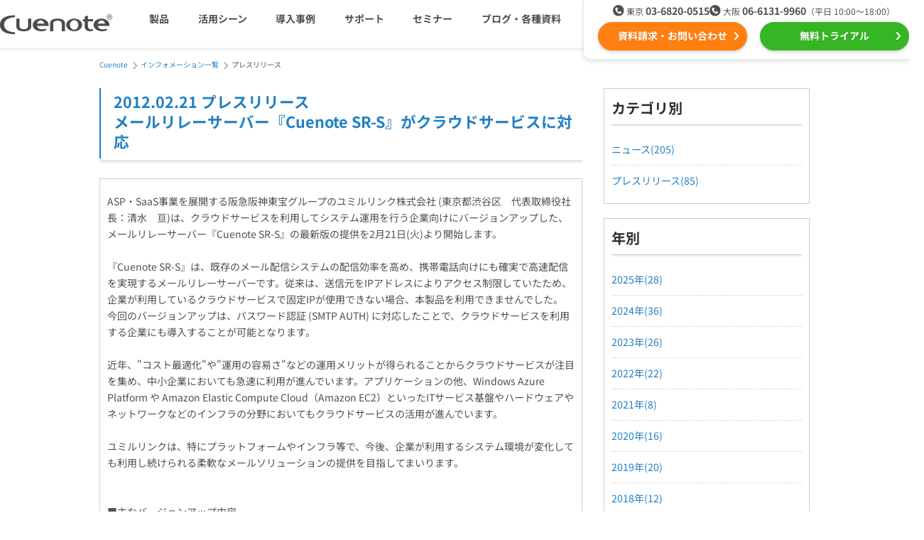

--- FILE ---
content_type: text/html; charset=UTF-8
request_url: https://www.cuenote.jp/information/release/000283.html
body_size: 8640
content:
<!DOCTYPE html>
<html lang="ja">
<head>
  <meta charset="UTF-8">
  <meta name="viewport" content="width=device-width,user-scalable=no,initial-scale=1,maximum-scale=1"/>
  <title>メールリレーサーバー『Cuenote SR-S』がクラウドサービスに対応｜メールマーケティングのCuenote</title>
  <meta name="description" content="プレスリリース｜メールリレーサーバー『Cuenote SR-S』がクラウドサービスに対応(2012.02.21公開)" />
  <meta name="keywords" content="メール配信,メルマガ配信,システム,最新情報" />
  <meta property="og:url" content="https://www.cuenote.jp/information/release/000283.html"/>
  <meta property="og:type" content="article"/>
  <meta property="og:title" content="メールリレーサーバー『Cuenote SR-S』がクラウドサービスに対応"/>
  <meta property="og:site_name" content="Cuenote"/>
  <meta name="twitter:card" content="summary" />
  <meta name="twitter:site" content="@ymirlink" />
  <link rel="stylesheet" href="/common/css/import.250703.css">
<link rel="stylesheet" href="/responsive/fonts/notosansjp/style.min.css">
<link rel="stylesheet" href="/responsive/css/style.min.251024.css">
  <link rel="alternate" media="only screen and (max-width: 640px)" href="https://www.cuenote.jp/sp/information/release/000283.html" >
  <link rel="canonical" href="https://www.cuenote.jp/information/release/000283.html" >
<script src="https://ajax.googleapis.com/ajax/libs/jquery/3.6.0/jquery.min.js"></script>
<script src="/common/js/easing.js"></script>
<script src="/common/js/config.221205.js"></script>
<script src="https://cdnjs.cloudflare.com/ajax/libs/lazysizes/5.1.2/lazysizes.min.js" defer></script>
<script src="https://cdnjs.cloudflare.com/ajax/libs/lazysizes/5.1.2/plugins/unveilhooks/ls.unveilhooks.min.js" defer></script>
<script src="/responsive/js/main.min.251224.js"></script>
<!-- Optimize Next -->
<script>(function(p,r,o,j,e,c,t,g){
p['_'+t]={};g=r.createElement('script');g.src='https://www.googletagmanager.com/gtm.js?id=GTM-'+t;r[o].prepend(g);
g=r.createElement('style');g.innerText='.'+e+t+'{visibility:hidden!important}';r[o].prepend(g);
r[o][j].add(e+t);setTimeout(function(){if(r[o][j].contains(e+t)){r[o][j].remove(e+t);p['_'+t]=0}},c)
})(window,document,'documentElement','classList','loading',2000,'T6MXKHH3')</script>
<!-- End Optimize Next -->
<!-- Google Tag Manager -->
<script>(function(w,d,s,l,i){w[l]=w[l]||[];w[l].push({'gtm.start':
new Date().getTime(),event:'gtm.js'});var f=d.getElementsByTagName(s)[0],
j=d.createElement(s),dl=l!='dataLayer'?'&l='+l:'';j.async=true;j.src=
'https://www.googletagmanager.com/gtm.js?id='+i+dl;f.parentNode.insertBefore(j,f);
})(window,document,'script','dataLayer','GTM-M7L8KW');</script>
<!-- End Google Tag Manager -->
</head>
<body class="body_information">
<!-- Google Tag Manager (noscript) -->
<noscript><iframe src="https://www.googletagmanager.com/ns.html?id=GTM-M7L8KW"
height="0" width="0" style="display:none;visibility:hidden"></iframe></noscript>
<!-- End Google Tag Manager (noscript) -->
<header id="js-header" class="header">
  <div class="header__inner">
    <a data-gtm="resp-header-logo" href="/" class="header__logo"><img src="/responsive/img/logo-cuenote.svg" alt="Cuenote" width="113" height="20"></a>
    <div id="js-gmenu-button" class="header__button" data-gtm="resp-header-gmenu-toggle"><span title="メニューを開く"></span></div>
    <div class="header__content">
      <nav id="js-gmenu" class="header__gMenu">
        <ul class="header__gMenuList">
          <li class="header__gMenuItem is-products">
            <span data-gtm="resp-header-gmenu-products-toggle" class="header__gMenuLabel">製品</span>
            <div class="header__gMenuSubList">
              <ul class="header__gMenuSubListInner">
                <li class="header__gMenuSubItem is-fc">
                  <a class="header__gMenuSubLabel" data-gtm="resp-header-gmenu-products-fc" href="/fc/">
                    <span class="header__gMenuProductName">メール配信システム</span>
                    <img class="header__gMenuProductLogo" src="/responsive/img/logo-fc.svg" alt="Cuenote FC" width="173" height="23">
                  </a></li>
                <li class="header__gMenuSubItem is-srs">
                  <a class="header__gMenuSubLabel" data-gtm="resp-header-gmenu-products-srs" href="/sr-s/">
                    <span class="header__gMenuProductName">メールリレーサーバー</span>
                    <img class="header__gMenuProductLogo" src="/responsive/img/logo-srs.svg" alt="Cuenote SR-S" width="189" height="23">
                  </a></li>
                <li class="header__gMenuSubItem is-mailkt">
                  <a class="header__gMenuSubLabel" data-gtm="resp-header-gmenu-products-mailkt" href="/mail-kt/">
                    <span class="header__gMenuProductName">kintone（キントーン）メール配信</span>
                    <img class="header__gMenuProductLogo" src="/responsive/img/logo-mailkt.svg" alt="Cuenote Mail for kintone" width="233" height="19">
                  </a></li>
                <li class="header__gMenuSubItem is-sms">
                  <a class="header__gMenuSubLabel" data-gtm="resp-header-gmenu-products-sms" href="/sms/">
                    <span class="header__gMenuProductName">SMS配信サービス</span>
                    <img class="header__gMenuProductLogo" src="/responsive/img/logo-sms.svg" alt="Cuenote SMS" width="193" height="23">
                  </a></li>
                <li class="header__gMenuSubItem is-auth">
                  <a class="header__gMenuSubLabel" data-gtm="resp-header-gmenu-products-auth" href="/auth/">
                    <span class="header__gMenuProductName">認証サービス</span>
                    <img class="header__gMenuProductLogo" src="/responsive/img/logo-auth.svg" alt="Cuenote Auth" width="197" height="23">
                  </a></li>
                <li class="header__gMenuSubItem is-push">
                  <a class="header__gMenuSubLabel" data-gtm="resp-header-gmenu-products-push" href="/push/">
                    <span class="header__gMenuProductName">Webプッシュ通知サービス</span>
                    <img class="header__gMenuProductLogo" src="/responsive/img/logo-push.svg" alt="Cuenote Push" width="195" height="23">
                  </a></li>
                <li class="header__gMenuSubItem is-survey">
                  <a class="header__gMenuSubLabel" data-gtm="resp-header-gmenu-products-survey" href="/survey/">
                    <span class="header__gMenuProductName">アンケートシステム・フォーム</span>
                    <img class="header__gMenuProductLogo" src="/responsive/img/logo-survey.svg" alt="Cuenote Survey" width="198" height="23">
                  </a></li>
                <li class="header__gMenuSubItem is-anpi">
                  <a class="header__gMenuSubLabel" data-gtm="resp-header-gmenu-products-anpi" href="/anpi/">
                    <span class="header__gMenuProductName">緊急参集・安否確認</span>
                    <img class="header__gMenuProductLogo" src="/responsive/img/logo-anpi.svg" alt="安否確認サービスCuenote" width="169" height="32">
                  </a></li>
                <li class="header__gMenuSubItem is-roc">
                  <a class="header__gMenuSubLabel" data-gtm="resp-header-gmenu-products-roc" href="/lp/roc.html" target="_blank">
                    <span class="header__gMenuProductName">SNSプロモーション支援事業</span>
                    <img class="header__gMenuProductLogo" src="/responsive/img/logo-roc.png" alt="ROC" width="64" height="28">
                    <span class="header__gMenuProductNote">（当社グループ企業）</span>
                  </a></li>
              </ul>
            </div></li>
          <li class="header__gMenuItem is-utility">
            <span data-gtm="resp-header-gmenu-utilization-toggle" class="header__gMenuLabel">活用シーン</span>
            <div class="header__gMenuSubList">
              <div class="header__gMenuSubItem is-category-top"><a class="header__gMenuSubLabel" data-gtm="resp-header-gmenu-utilization" href="/utilization/">活用シーン<span class="only-sp">トップ</span></a></div>
              <ul class="header__gMenuSubListInner">
                <li class="header__gMenuSubItem">
                  <a class="header__gMenuSubLabel" data-gtm="resp-header-gmenu-utilization-needs" href="/utilization/#needs">
                    <img class="header__gMenuSubLabelIcon" src="/responsive/img/utilization-01.svg" width="30" height="30">
                    会員獲得／ニーズ把握
                  </a></li>
                <li class="header__gMenuSubItem">
                  <a class="header__gMenuSubLabel" data-gtm="resp-header-gmenu-utilization-cost" href="/utilization/#cost">
                    <img class="header__gMenuSubLabelIcon" src="/responsive/img/utilization-02.svg" width="30" height="30">
                    コストを抑える
                  </a></li>
                <li class="header__gMenuSubItem">
                  <a class="header__gMenuSubLabel" data-gtm="resp-header-gmenu-utilization-certainty" href="/utilization/#certainty">
                    <img class="header__gMenuSubLabelIcon" src="/responsive/img/utilization-03.svg" width="30" height="30">
                    遅延なく確実・高速に送る
                  </a></li>
                <li class="header__gMenuSubItem">
                  <a class="header__gMenuSubLabel" data-gtm="resp-header-gmenu-utilization-organization" href="/utilization/#organization">
                    <img class="header__gMenuSubLabelIcon" src="/responsive/img/utilization-04.svg" width="30" height="30">
                    組織的に管理
                  </a></li>
                <li class="header__gMenuSubItem">
                  <a class="header__gMenuSubLabel" data-gtm="resp-header-gmenu-utilization-effect" href="/utilization/#effect">
                    <img class="header__gMenuSubLabelIcon" src="/responsive/img/utilization-05.svg" width="30" height="30">
                    効果改善・顧客育成
                  </a></li>
                <li class="header__gMenuSubItem">
                  <a class="header__gMenuSubLabel" data-gtm="resp-header-gmenu-utilization-system" href="/utilization/#system">
                    <img class="header__gMenuSubLabelIcon" src="/responsive/img/utilization-06.svg" width="30" height="30">
                    システム連携・効率化
                  </a></li>
                <li class="header__gMenuSubItem">
                  <a class="header__gMenuSubLabel" data-gtm="resp-header-gmenu-utilization-security" href="/utilization/#security">
                    <img class="header__gMenuSubLabelIcon" src="/responsive/img/utilization-07.svg" width="30" height="30">
                    セキュリティ対策
                  </a></li>
                <li class="header__gMenuSubItem">
                  <a class="header__gMenuSubLabel" data-gtm="resp-header-gmenu-utilization-marketing" href="/utilization/#marketing">
                    <img class="header__gMenuSubLabelIcon" src="/responsive/img/utilization-08.svg" width="30" height="30">
                    デジタルマーケティング
                  </a></li>
              </ul>
            </div></li>
          <li class="header__gMenuItem">
            <a class="header__gMenuLabel" data-gtm="resp-header-gmenu-case" href="/case/">導入事例</a></li>
          <li class="header__gMenuItem">
            <a class="header__gMenuLabel" data-gtm="resp-header-gmenu-support" href="/support/">サポート</a></li>
          <li class="header__gMenuItem">
            <a class="header__gMenuLabel" data-gtm="resp-header-gmenu-seminar" href="/seminar/">セミナー</a></li>
          <li class="header__gMenuItem is-library">
            <span data-gtm="resp-header-gmenu-library-toggle" class="header__gMenuLabel">ブログ・各種資料</span>
            <div class="header__gMenuSubList">
              <div class="header__gMenuSubItem is-category-top"><a class="header__gMenuSubLabel" data-gtm="resp-header-gmenu-library" href="/library/">ブログ・各種資料<span class="only-sp">トップ</span></a></div>
              <ul class="header__gMenuSubListInner">
                <li class="header__gMenuSubItem"><a class="header__gMenuSubLabel" data-gtm="resp-header-gmenu-library-marketing" href="/library/marketing/">マーケティングブログ</a></li>
                <li class="header__gMenuSubItem"><a class="header__gMenuSubLabel" data-gtm="resp-header-gmenu-library-download" href="/library/download/">資料ダウンロード</a></li>
                <li class="header__gMenuSubItem"><a class="header__gMenuSubLabel" data-gtm="resp-header-gmenu-library-glossary" href="/glossary/">メール配信用語集</a></li>
              </ul>
            </div></li>
        </ul>
      </nav>
      <div class="header__ctaWrapper">
        <ul class="header__cta">
          <li><a class="cta-button is-inquiry" target="_blank" data-gtm="cta-resp-header-1" href="/inquiry?class=1&prd=0">資料請求・お問い合わせ</a></li>
          <li><a class="cta-button is-trial" target="_blank" data-gtm="cta-resp-header-2" href="/inquiry?class=2&prd=0">無料トライアル</a></li>
        </ul>
        <div class="header__tel">
          <ul class="header__offices">
            <li class="header__office is-tokyo">
              <span class="header__officeName">東京</span>
              <span class="header__officeNumber"><a data-gtm="cta-resp-header-tel-1" href="tel:03-6820-0515">03-6820-0515</a></span></li>
            <li class="header__office is-osaka">
              <span class="header__officeName">大阪</span>
              <span class="header__officeNumber"><a data-gtm="cta-resp-header-tel-2" href="tel:06-6131-9960">06-6131-9960</a></span></li>
          </ul>
          <div class="header__time">（平日 10:00〜18:00）</div>
        </div>
      </div>
    </div>
  </div>
</header><!-- /.header -->
<div id="wrapper">
<div id="wrapper_inner">
<div id="header-under">
<div id="topic-box">
<ol id="topic-path" itemscope itemtype="http://schema.org/BreadcrumbList">
<li itemprop="itemListElement" itemscope itemtype="http://schema.org/ListItem"><a href="https://www.cuenote.jp/" itemprop="item"><span itemprop="name">Cuenote</span></a><meta itemprop="position" content="1" /></li>
<li itemprop="itemListElement" itemscope itemtype="http://schema.org/ListItem"><a href="/information/" itemprop="item"><span itemprop="name">インフォメーション一覧</span></a><meta itemprop="position" content="2" /></li>
<li itemprop="itemListElement" itemscope itemtype="http://schema.org/ListItem"><span itemprop="name">プレスリリース</span><meta itemprop="position" content="3" /></li>
</ol>
</div>
</div>
<!-- ▲header-under▲ -->
<div id="fb-root"></div>
<script>
(function(d, s, id) {
  var js, fjs = d.getElementsByTagName(s)[0];
  if (d.getElementById(id)) return;
  js = d.createElement(s); js.id = id;
  js.src = "//connect.facebook.net/ja_JP/sdk.js#xfbml=1&appId=202720689772910&version=v2.0";
  fjs.parentNode.insertBefore(js, fjs);
}(document, 'script', 'facebook-jssdk'));
</script>
<div id="container">
<div id="main">
<div id="information" class="detail">
<h2 class="heading">2012.02.21 プレスリリース<br />
メールリレーサーバー『Cuenote SR-S』がクラウドサービスに対応</h2>
<div id="library-list">
<p>ASP・SaaS事業を展開する阪急阪神東宝グループのユミルリンク株式会社 (東京都渋谷区　代表取締役社長：清水　亘)は、クラウドサービスを利用してシステム運用を行う企業向けにバージョンアップした、メールリレーサーバー『Cuenote SR-S』の最新版の提供を2月21日(火)より開始します。<br /> <br />『Cuenote SR-S』は、既存のメール配信システムの配信効率を高め、携帯電話向けにも確実で高速配信を実現するメールリレーサーバーです。従来は、送信元をIPアドレスによりアクセス制限していたため、企業が利用しているクラウドサービスで固定IPが使用できない場合、本製品を利用できませんでした。<br />今回のバージョンアップは、パスワード認証 (SMTP AUTH) に対応したことで、クラウドサービスを利用する企業にも導入することが可能となります。<br /> <br />近年、"コスト最適化"や"運用の容易さ"などの運用メリットが得られることからクラウドサービスが注目を集め、中小企業においても急速に利用が進んでいます。アプリケーションの他、Windows Azure Platform や Amazon Elastic Compute Cloud（Amazon EC2）といったITサービス基盤やハードウェアやネットワークなどのインフラの分野においてもクラウドサービスの活用が進んでいます。<br /> <br />ユミルリンクは、特にプラットフォームやインフラ等で、今後、企業が利用するシステム環境が変化しても利用し続けられる柔軟なメールソリューションの提供を目指してまいります。<br /> <br /> <br />■主なバージョンアップ内容<br />・パスワード認証(SMTP AUTH)認証に対応し、非固定IPからの利用が可能<br />・UTF-8 に対応し、多言語のメール生成・送信が可能<br /> <br />■関連URL<br />　Cuenoteシリーズ製品サイト：<br />　<a href="https://www.cuenote.jp">https://www.cuenote.jp</a><br /> <br />■会社概要<br />　会社名　：ユミルリンク株式会社<br />　代表取締役社長：清水　亘<br />　資本金　：1億1,830万円<br />　本　社　：東京都渋谷区恵比寿4-3-8 KDX恵比寿ビル4F<br />　設　立　：1999年7月<br />　事業内容：マーケティング向けソフトウェアプロダクト事業<br />　　　　　　自社製品によるASP・SaaS事業（メール配信ASP）<br />　　　　　　システムインテグレーション事業<br />　　　　　　ネットワークマネジメント事業<br />　主要株主：アイテック阪急阪神株式会社<br />　詳細については、 <a href="https://www.ymir.co.jp">https://www.ymir.co.jp</a>　をご覧ください。<br /> <br /> <br />*Windows Azure Platformは、米国 Microsoft Corporationの米国及びその他の国における登録商標または商標です。<br />*Amazon Elastic Compute Cloud, Amazon EC2は、米国その他の諸国における、Amazon.com, Inc.またはその関連会社の商標です。<br />*その他、本プレスリリースに記載されている社名および商品・サービス名は、各社の登録商標または商標です。<br /> <br /> <br />【本件に関するお問い合わせ先】<br />　ユミルリンク株式会社<br />　広報担当：杉浦　製品担当：五十嵐<br />　TEL：03-6820-0515</p>
</div>
<ul id="information-social">
<li><a href="https://b.hatena.ne.jp/entry/s/www.cuenote.jp/information/release/000283.html" class="hatena-bookmark-button" data-hatena-bookmark-title="メールリレーサーバー『Cuenote SR-S』がクラウドサービスに対応" data-hatena-bookmark-layout="simple-balloon" title="このエントリーをはてなブックマークに追加"><img src="https://b.st-hatena.com/images/entry-button/button-only@2x.png" alt="このエントリーをはてなブックマークに追加" width="20" height="20" style="border: none;" /></a><script src="https://b.st-hatena.com/js/bookmark_button.js" async="async"></script></li>
<li><div class="fb-like" data-width="450" data-layout="button_count" data-show-faces="false" data-send="false"></div></li>
<li><a href="https://twitter.com/share" class="twitter-share-button" data-lang="ja">ツイート</a>
<script>!function(d,s,id){var js,fjs=d.getElementsByTagName(s)[0];if(!d.getElementById(id)){js=d.createElement(s);js.id=id;js.src="https://platform.twitter.com/widgets.js";fjs.parentNode.insertBefore(js,fjs);}}(document,"script","twitter-wjs");</script></li>
</ul>
<!-- information END --></div>
<!-- main END --></div>
<div id="side">
<div class="side-archive">
<div class="side-archive_inner">
<p class="title">カテゴリ別</p>
<ul>
	<li><a href="/information/news/">ニュース(205)</a></li>
	<li><a href="/information/release/">プレスリリース(85)</a></li>
</ul>
</div>
</div>
<div class="side-archive">
<div class="side-archive_inner">
<p class="title">年別</p>
<ul>
	<li><a href="/information/2025/">2025年(28)</a></li>
	<li><a href="/information/2024/">2024年(36)</a></li>
	<li><a href="/information/2023/">2023年(26)</a></li>
	<li><a href="/information/2022/">2022年(22)</a></li>
	<li><a href="/information/2021/">2021年(8)</a></li>
	<li><a href="/information/2020/">2020年(16)</a></li>
	<li><a href="/information/2019/">2019年(20)</a></li>
	<li><a href="/information/2018/">2018年(12)</a></li>
	<li><a href="/information/2017/">2017年(15)</a></li>
	<li><a href="/information/2016/">2016年(14)</a></li>
	<li><a href="/information/2015/">2015年(17)</a></li>
	<li><a href="/information/2014/">2014年(19)</a></li>
	<li><a href="/information/2013/">2013年(12)</a></li>
	<li><a href="/information/2012/">2012年(13)</a></li>
	<li><a href="/information/2011/">2011年(13)</a></li>
	<li><a href="/information/2010/">2010年(14)</a></li>
	<li><a href="/information/2009/">2009年(12)</a></li>
	<li><a href="/information/2008/">2008年(1)</a></li>
</ul>
</div>
</div>
<div id="side-seminar">
<p class="ttl"><img src="/img/common/icon_seminar.gif" width="45" height="45" alt="セミナー" />セミナー<span class="link"><a href="/seminar/">一覧を見る</a></span></p>
<dl>
<dt><a href="https://e.cnz.jp/sv/arcc/RNyptHyA" target="_blank">購買率を上げるメルマガ施策を解説 ～AIで実現するパーソナライズド・メール戦略～</a></dt>
<dd>開催日2026年01月22日</dd>
<dt><a href="https://e.cnz.jp/sv/arcc/zyMYpuKL" target="_blank">メール配信システム Cuenote FC 説明会</a></dt>
<dd>開催日2026年01月29日</dd>
<dt><a href="https://e.cnz.jp/sv/arcc/Txhtupzn" target="_blank">メール配信システム Cuenote FC 説明会</a></dt>
<dd>開催日2026年02月19日</dd>
<dt><a href="https://e.cnz.jp/sv/arcc/KaHgAm7L" target="_blank">メール配信システム Cuenote FC 説明会</a></dt>
<dd>開催日2026年03月12日</dd>
<dt><a href="https://e.cnz.jp/sv/arcc/MC4PFUFd" target="_blank">メルマガのプロが教える！メルマガ添削セミナー</a></dt>
<dd>開催日2026年03月13日</dd>
</dl>
</div>
<!-- side END --></div>
<!-- container END --></div>
</div>
<!-- wrapper End --></div>
<div class="cta-section">
      <h4 class="cta-section__lead">Cuenoteシリーズの導入に関して<br class="only-sp">ご不明な点がございましたら<br>お気軽にお問い合わせください</h4>
      <div class="cta-section__inner">
        <ul class="cta-section__cta">
          <li>
            <a class="cta-button is-inquiry" target="_blank" data-gtm="cta-resp-footer-1" href="/inquiry?class=1&prd=0">
              <span class="cta-microcopy">成功事例集プレゼント中！</span>
              <img loading="lazy" class="cta-icon" src="/responsive/img/cta-icon-inquiry.svg" width="40" height="42">
              資料請求をする
            </a></li>
          <li>
            <a class="cta-button is-trial" target="_blank" data-gtm="cta-resp-footer-2" href="/inquiry?class=2&prd=0">
              <span class="cta-microcopy">まずはお試しください！</span>
              <img loading="lazy" class="cta-icon" src="/responsive/img/cta-icon-trial.svg" width="45" height="40">
              無料トライアルを申し込む
            </a></li>
        </ul>
        <div class="cta-section__tel">
          <div class="cta-section__company">ユミルリンク株式会社</div>
          <ul class="cta-section__offices">
            <li class="cta-section__office">
              <span class="cta-section__officeName">東京</span>
              <span class="cta-section__officeNumber"><a data-gtm="cta-resp-footer-tel-1" href="tel:03-6820-0515">03-6820-0515</a></span></li>
            <li class="cta-section__office">
              <span class="cta-section__officeName">大阪</span>
              <span class="cta-section__officeNumber"><a data-gtm="cta-resp-footer-tel-2" href="tel:06-6131-9960">06-6131-9960</a></span></li>
          </ul>
          <div class="cta-section__time">受付時間 平日 10:00〜18:00</div>
        </div>
      </div>
    </div><!-- /.cta-section -->
    <footer class="footer">
      <div class="footer__menus footer__inner">
        <dl class="footer__gMenu">
          <dt class="footer__gMenuLogo"><a class="footer__gMenuLogoLink" data-gtm="resp-footer-logo" href="/"><img loading="lazy" class="footer__gMenuLogoImg" src="/responsive/img/logo-cuenote.svg" alt="Cuenote" width="113" height="20"></a></dt>
          <dd>
            <ul class="footer__gMenuList">
              <li class="footer__gMenuItem"><a data-gtm="resp-footer-gmenu-top" class="footer__gMenuLabel" href="/">Cuenoteトップ</a></li>
              <li class="footer__gMenuItem"><a data-gtm="resp-footer-gemnu-seminar" class="footer__gMenuLabel" href="/seminar/">セミナー</a></li>
              <li class="footer__gMenuItem"><a data-gtm="resp-footer-gemnu-information" class="footer__gMenuLabel" href="/information/">インフォメーション</a></li>
              <li class="footer__gMenuItem"><a data-gtm="resp-footer-gemnu-support" class="footer__gMenuLabel" href="/support/">サポート</a></li>
              <li class="footer__gMenuItem">
                <a data-gtm="resp-footer-gmenu-utilization" class="footer__gMenuLabel" href="/utilization/">活用シーン</a>
                <ul class="footer__gMenuSubList">
                  <li class="footer__gMenuSubItem"><a data-gtm="resp-footer-utilization-needs" class="footer__gMenuSubLabel" href="/utilization/#needs">会員獲得／ニーズ把握</a></li>
                  <li class="footer__gMenuSubItem"><a data-gtm="resp-footer-utilization-cost" class="footer__gMenuSubLabel" href="/utilization/#cost">コストを抑える</a></li>
                  <li class="footer__gMenuSubItem"><a data-gtm="resp-footer-utilization-certainty" class="footer__gMenuSubLabel" href="/utilization/#certainty">遅延なく確実・高速に送る</a></li>
                  <li class="footer__gMenuSubItem"><a data-gtm="resp-footer-utilization-organization" class="footer__gMenuSubLabel" href="/utilization/#organization">組織的に管理</a></li>
                  <li class="footer__gMenuSubItem"><a data-gtm="resp-footer-utilization-effect" class="footer__gMenuSubLabel" href="/utilization/#effect">効果改善・顧客育成</a></li>
                  <li class="footer__gMenuSubItem"><a data-gtm="resp-footer-utilization-system" class="footer__gMenuSubLabel" href="/utilization/#system">システム連携・効率化</a></li>
                  <li class="footer__gMenuSubItem"><a data-gtm="resp-footer-utilization-security" class="footer__gMenuSubLabel" href="/utilization/#security">セキュリティ対策</a></li>
                  <li class="footer__gMenuSubItem"><a data-gtm="resp-footer-utilization-marketing" class="footer__gMenuSubLabel" href="/utilization/#marketing">デジタルマーケティング</a></li>
                </ul></li>
              <li class="footer__gMenuItem"><a data-gtm="resp-footer-gmenu-case" class="footer__gMenuLabel" href="/case/">導入事例</a></li>
              <li class="footer__gMenuItem">
                <a data-gtm="resp-footer-gmenu-library" class="footer__gMenuLabel" href="/library/">ブログ・各種資料</a>
                <ul class="footer__gMenuSubList">
                  <li class="footer__gMenuSubItem"><a data-gtm="resp-footer-library-marketing" class="footer__gMenuSubLabel" href="/library/marketing/">マーケティングブログ</a></li>
                  <li class="footer__gMenuSubItem"><a data-gtm="resp-footer-library-download" class="footer__gMenuSubLabel" href="/library/download/">資料ダウンロード</a></li>
                  <li class="footer__gMenuSubItem"><a data-gtm="resp-footer-library-glossary" class="footer__gMenuSubLabel" href="/glossary/">メール配信用語</a></li>
                </ul></li>
              <li class="footer__gMenuItem"><a data-gtm="resp-footer-gmenu-sitemap" class="footer__gMenuLabel" href="/sitemap.html">サイトマップ</a></li>
              <li class="footer__gMenuItem"><a data-gtm="resp-footer-gmenu-about" class="footer__gMenuLabel" href="/about.html">サイトご利用条件</a></li>
              <li class="footer__gMenuItem"><a data-gtm="resp-footer-gmenu-inquiry" class="footer__gMenuLabel" href="/inquiry?class=1&prod=0">お問い合わせ</a></li>
            </ul>
          </dd>
        </dl>
        <div class="footer__pMenu">
          <dl class="footer__pMenuProduct is-fc">
            <dt>
              <a class="footer__pMenuLink" data-gtm="resp-footer-pmenu-fc" href="/fc/">
                <span class="footer__pMenuLabel">メール配信システム</span>
                <span class="footer__pMenuName">Cuenote FC</span>
              </a>
            </dt>
            <dd>
              <ul class="footer__pMenuSubList">
                <li class="footer__pMenuSubItem"><a data-gtm="resp-footer-pmenu-fc-service" class="footer__pMenuSubLabel" href="/fc/service/">特長</a></li>
                <li class="footer__pMenuSubItem"><a data-gtm="resp-footer-pmenu-fc-capability" class="footer__pMenuSubLabel" href="/fc/capability/">機能一覧</a></li>
                <li class="footer__pMenuSubItem"><a data-gtm="resp-footer-pmenu-fc-price" class="footer__pMenuSubLabel" href="/fc/price/">料金</a></li>
                <li class="footer__pMenuSubItem"><a data-gtm="resp-footer-pmenu-fc-security" class="footer__pMenuSubLabel" href="/fc/security/">セキュリティ</a></li>
                <li class="footer__pMenuSubItem"><a data-gtm="resp-footer-pmenu-fc-faq" class="footer__pMenuSubLabel" href="/fc/faq/">よくある質問</a></li>
                <li class="footer__pMenuSubItem"><a data-gtm="resp-footer-pmenu-fc-mailsystemmerit" class="footer__pMenuSubLabel" href="/library/marketing/mail-system-merit.html">メール配信システムとは</a></li>
                <li class="footer__pMenuSubItem"><a data-gtm="resp-footer-pmenu-fc-mr" class="footer__pMenuSubLabel" href="/mr/">Cuenote MR</a></li>
              </ul>
            </dd>
          </dl>
          <dl class="footer__pMenuProduct is-srs">
            <dt>
              <a class="footer__pMenuLink" data-gtm="resp-footer-pmenu-srs" href="/sr-s/">
                <span class="footer__pMenuLabel">メールリレーサーバー</span>
                <span class="footer__pMenuName">Cuenote SR-S</span>
              </a>
            </dt>
            <dd>
              <ul class="footer__pMenuSubList">
                <li class="footer__pMenuSubItem"><a data-gtm="resp-footer-pmenu-srs-relaying" class="footer__pMenuSubLabel" href="/sr-s/relaying/">高速・安定メール配信</a></li>
                <li class="footer__pMenuSubItem"><a data-gtm="resp-footer-pmenu-srs-dr" class="footer__pMenuSubLabel" href="/sr-s/dr/">DR<span class="footer__pMenuSubLabelSmall">（ディザスタリカバリ）</span></a></li>
                <li class="footer__pMenuSubItem"><a data-gtm="resp-footer-pmenu-srs-feature" class="footer__pMenuSubLabel" href="/sr-s/feature/">機能一覧</a></li>
                <li class="footer__pMenuSubItem"><a data-gtm="resp-footer-pmenu-srs-price" class="footer__pMenuSubLabel" href="/sr-s/price/">料金</a></li>
                <li class="footer__pMenuSubItem"><a data-gtm="resp-footer-pmenu-srs-faq" class="footer__pMenuSubLabel" href="/sr-s/faq/">よくある質問</a></li>
              </ul>
            </dd>
          </dl>
          <dl class="footer__pMenuProduct is-mailkt">
            <dt>
              <a class="footer__pMenuLink" data-gtm="resp-footer-pmenu-mailkt" href="/mail-kt/">
                <span class="footer__pMenuLabel">kintone メール配信</span>
                <span class="footer__pMenuName">Cuenote Mail<br>for kintone</span>
              </a>
            </dt>
            <dd>
              <ul class="footer__pMenuSubList">
                <li class="footer__pMenuSubItem"><a data-gtm="resp-footer-pmenu-mailkt-service" class="footer__pMenuSubLabel" href="/mail-kt/#needs">特徴</a></li>
                <li class="footer__pMenuSubItem"><a data-gtm="resp-footer-pmenu-mailkt-feature" class="footer__pMenuSubLabel" href="/mail-kt/#functions">機能</a></li>
                <li class="footer__pMenuSubItem"><a data-gtm="resp-footer-pmenu-mailkt-cases" class="footer__pMenuSubLabel" href="/mail-kt/#usecase">活用例</a></li>
                <li class="footer__pMenuSubItem"><a data-gtm="resp-footer-pmenu-mailkt-plugins" class="footer__pMenuSubLabel" href="/mail-kt/#plugins">プラグイン</a></li>
                <li class="footer__pMenuSubItem"><a data-gtm="resp-footer-pmenu-mailkt-faq" class="footer__pMenuSubLabel" href="/mail-kt/#faq">よくある質問</a></li>
              </ul>
            </dd>
          </dl>
          <dl class="footer__pMenuProduct is-sms">
            <dt>
              <a class="footer__pMenuLink" data-gtm="resp-footer-pmenu-sms" href="/sms/">
                <span class="footer__pMenuLabel">SMS配信サービス</span>
                <span class="footer__pMenuName">Cuenote SMS</span>
              </a>
            </dt>
            <dd>
              <ul class="footer__pMenuSubList">
                <li class="footer__pMenuSubItem"><a data-gtm="resp-footer-pmenu-sms-service" class="footer__pMenuSubLabel" href="/sms/service/">特長</a></li>
                <li class="footer__pMenuSubItem"><a data-gtm="resp-footer-pmenu-sms-cases" class="footer__pMenuSubLabel" href="/sms/cases/">活用方法</a></li>
                <li class="footer__pMenuSubItem"><a data-gtm="resp-footer-pmenu-sms-feature" class="footer__pMenuSubLabel" href="/sms/feature/">機能一覧</a></li>
                <li class="footer__pMenuSubItem"><a data-gtm="resp-footer-pmenu-sms-price" class="footer__pMenuSubLabel" href="/sms/price/">料金</a></li>
                <li class="footer__pMenuSubItem"><a data-gtm="resp-footer-pmenu-sms-faq" class="footer__pMenuSubLabel" href="/sms/faq/">よくある質問</a></li>
              </ul>
            </dd>
          </dl>
          <dl class="footer__pMenuProduct is-auth">
            <dt>
              <a class="footer__pMenuLink" data-gtm="resp-footer-pmenu-auth" href="/auth/">
                <span class="footer__pMenuLabel">認証サービス</span>
                <span class="footer__pMenuName">Cuenote Auth</span>
              </a>
            </dt>
            <dd>
              <ul class="footer__pMenuSubList">
                <li class="footer__pMenuSubItem"><a data-gtm="resp-footer-pmenu-auth-cases" class="footer__pMenuSubLabel" href="/auth/cases/">活用方法</a></li>
                <li class="footer__pMenuSubItem"><a data-gtm="resp-footer-pmenu-auth-price" class="footer__pMenuSubLabel" href="/auth/price/">料金</a></li>
                <li class="footer__pMenuSubItem"><a data-gtm="resp-footer-pmenu-auth-faq" class="footer__pMenuSubLabel" href="/auth/faq/">よくある質問</a></li>
              </ul>
            </dd>
          </dl>
          <dl class="footer__pMenuProduct is-push">
            <dt>
              <a class="footer__pMenuLink" data-gtm="resp-footer-pmenu-push" href="/push/">
                <span class="footer__pMenuLabel">Webプッシュ通知サービス</span>
                <span class="footer__pMenuName">Cuenote Push</span>
              </a>
            </dt>
            <dd>
              <ul class="footer__pMenuSubList">
                <li class="footer__pMenuSubItem"><a data-gtm="resp-footer-pmenu-push-service" class="footer__pMenuSubLabel" href="/push/service/">特長</a></li>
                <li class="footer__pMenuSubItem"><a data-gtm="resp-footer-pmenu-push-cases" class="footer__pMenuSubLabel" href="/push/cases/">活用方法</a></li>
                <li class="footer__pMenuSubItem"><a data-gtm="resp-footer-pmenu-push-feature" class="footer__pMenuSubLabel" href="/push/feature/">機能一覧</a></li>
                <li class="footer__pMenuSubItem"><a data-gtm="resp-footer-pmenu-push-price" class="footer__pMenuSubLabel" href="/push/price/">料金</a></li>
                <!-- <li class="footer__pMenuSubItem"><a data-gtm="resp-footer-pmenu-push-faq" class="footer__pMenuSubLabel" href="/push/faq/">よくある質問</a></li> -->
              </ul>
            </dd>
          </dl>
          <dl class="footer__pMenuProduct is-survey">
            <dt>
              <a class="footer__pMenuLink" data-gtm="resp-footer-pmenu-survey" href="/survey/">
                <span class="footer__pMenuLabel">アンケートシステム</span>
                <span class="footer__pMenuName">Cuenote Survey</span>
              </a>
            </dt>
            <dd>
              <ul class="footer__pMenuSubList">
                <li class="footer__pMenuSubItem"><a data-gtm="resp-footer-pmenu-survey-setup" class="footer__pMenuSubLabel" href="/survey/setup/">簡単作成</a></li>
                <li class="footer__pMenuSubItem"><a data-gtm="resp-footer-pmenu-survey-cases" class="footer__pMenuSubLabel" href="/survey/cases/">活用方法</a></li>
                <li class="footer__pMenuSubItem"><a data-gtm="resp-footer-pmenu-survey-feature" class="footer__pMenuSubLabel" href="/survey/feature/">機能一覧</a></li>
                <li class="footer__pMenuSubItem"><a data-gtm="resp-footer-pmenu-survey-price" class="footer__pMenuSubLabel" href="/survey/price/">料金</a></li>
                <li class="footer__pMenuSubItem"><a data-gtm="resp-footer-pmenu-survey-faq" class="footer__pMenuSubLabel" href="/survey/faq/">よくある質問</a></li>
              </ul>
            </dd>
          </dl>
          <dl class="footer__pMenuProduct is-anpi">
            <dt>
              <a class="footer__pMenuLink" data-gtm="resp-footer-pmenu-anpi" href="/anpi/">
                <span class="footer__pMenuLabel">安否確認サービス</span>
                <span class="footer__pMenuName">Cuenote</span>
              </a>
            </dt>
            <dd>
              <ul class="footer__pMenuSubList">
                <li class="footer__pMenuSubItem"><a data-gtm="resp-footer-pmenu-anpi-service" class="footer__pMenuSubLabel" href="/anpi/service/">特長</a></li>
                <li class="footer__pMenuSubItem"><a data-gtm="resp-footer-pmenu-anpi-cases" class="footer__pMenuSubLabel" href="/anpi/cases/">活用方法</a></li>
                <li class="footer__pMenuSubItem"><a data-gtm="resp-footer-pmenu-anpi-feature" class="footer__pMenuSubLabel" href="/anpi/feature/">機能一覧</a></li>
                <li class="footer__pMenuSubItem"><a data-gtm="resp-footer-pmenu-anpi-price" class="footer__pMenuSubLabel" href="/anpi/price/">料金</a></li>
                <li class="footer__pMenuSubItem"><a data-gtm="resp-footer-pmenu-anpi-faq" class="footer__pMenuSubLabel" href="/anpi/faq/">よくある質問</a></li>
              </ul>
            </dd>
          </dl>
        </div>
      </div>
      <div class="footer__company">
        <div class="footer__inner">
          <div class="footer__companyAbout">
            <a class="footer__companyLogo" data-gtm="resp-footer-company" target="_blank" href="https://www.ymir.co.jp/">
              <img loading="lazy" class="footer__companyLogoImg" src="/responsive/img/logo-ymirlink.svg" alt="YMIRLINK" width="224" height="18">
              <span class="footer__companyLogoName">ユミルリンク株式会社</span>
            </a>
            <ul class="footer__companyItems">
              <li class="footer__companyItem"><a data-gtm="resp-footer-company-company" class="footer__companyItemLink" target="_blank" href="https://www.ymir.co.jp/company/">会社概要</a></li>
              <li class="footer__companyItem"><a data-gtm="resp-footer-company-privacy" class="footer__companyItemLink" target="_blank" href="https://www.ymir.co.jp/privacy/">個人情報保護方針</a></li>
              <li class="footer__companyItem"><a data-gtm="resp-footer-company-basicpolicy" class="footer__companyItemLink" target="_blank" href="https://www.ymir.co.jp/basic-policy/">情報セキュリティ基本方針</a></li>
              <li class="footer__companyItem"><a data-gtm="resp-footer-company-complaint" class="footer__companyItemLink" target="_blank" href="https://www.ymir.co.jp/contact/complaint.html">迷惑・不正行為申告窓口</a></li>
            </ul>
          </div>
          <ul class="footer__companyMarks">
            <li class="footer__companyMark"><a data-gtm="resp-footer-company-marks-jpx" class="footer__companyMarkLink" href="https://www.jpx.co.jp/" target="_blank"><img loading="lazy" class="footer__companyMarkImg" src="/responsive/img/logo-jpx.svg" alt="日本取引所グループ" width="56" height="65"></a></li>
            <li class="footer__companyMark"><a data-gtm="resp-footer-company-marks-isms" class="footer__companyMarkLink" href="https://isms.jp/" target="_blank"><img loading="lazy" class="footer__companyMarkImg" src="/responsive/img/logo-isms.svg" alt="ISMS" width="103" height="65"></a></li>
            <li class="footer__companyMark"><a data-gtm="resp-footer-company-marks-pmark" class="footer__companyMarkLink" href="https://privacymark.jp/" target="_blank"><img loading="lazy" class="footer__companyMarkImg" src="/responsive/img/logo-pmark.svg" alt="プライバシーマーク" width="65" height="65"></a></li>
            <li class="footer__companyMark"><a data-gtm="resp-footer-company-marks-aspic" class="footer__companyMarkLink" href="https://www.aspicjapan.org/" target="_blank"><img loading="lazy" class="footer__companyMarkImg" src="/responsive/img/logo-aspic.svg" alt="ASP・SaaSの安全・信頼性に係る情報開示認定" width="65" height="65"></a></li>
          </ul>
        </div>
      </div>
      <div class="footer__end">
        <div class="footer__inner">
          <div class="footer__endLinks">
            <ul class="footer__snsItems">
              <a data-gtm="resp-footer-sns-facebook" class="footer__snsItem" target="_blank" href="https://www.facebook.com/cuenote.mania"><img loading="lazy" class="footer__snsItemImg" src="/responsive/img/icon-facebook.svg" alt="facebook" width="25" height="25"></a>
              <a data-gtm="resp-footer-sns-twitter" class="footer__snsItem" target="_blank" href="https://twitter.com/ymirlink"><img loading="lazy" class="footer__snsItemImg" src="/responsive/img/icon-twitter.svg" alt="twitter" width="25" height="25"></a>
            </ul>
            <a data-gtm="resp-footer-holdings" class="footer__group" target="_blank" href="http://www.hankyu-hanshin.co.jp/hankyu-hanshin-toho-group/"><img loading="lazy" class="footer__groupLogo" src="/responsive/img/logo-hankyuhanshintoho.svg" alt="twitter" width="124" height="20"></a>
          </div>
          <div class="footer__copyright">© YMIRLINK, Inc.</div>
        </div>
      </div>
    </footer><!-- /.footer -->
    <div id="js-pagetop" class="go-pagetop"><img loading="lazy" class="go-pagetop__icon" src="/responsive/img/icon-pagetop.svg" width="15" height="19" alt="ページの先頭へ"></div>
<!-- Cuenote WebTracking -->
<script src="/include/cnpvtag.min.js"></script>
<script>
/* <![CDATA[ */
document.addEventListener('DOMContentLoaded', function(e) {
  var category = Array.from(document.querySelectorAll(".breadcrumb [itemprop='name']"))
    .map(function(el) { return el.textContent.trim(); })
    .join(" ");
  cnPvCookieOption = 'path=/';
  cnPvServer = 'pz63.asp.cuenote.jp';
  cnPvWorkarea = '63';
  cnPvWorkareaID = 'c904485e274606b476e94226884883f3';
  cnPvPost(category);
});
/* ]]> */
</script>
</body>
</html>

--- FILE ---
content_type: text/css
request_url: https://www.cuenote.jp/responsive/fonts/notosansjp/style.min.css
body_size: -191
content:
@font-face{font-family:"notosansjp";font-weight:100;src:url(../../fonts/notosansjp/static/NotoSansJP-Thin.ttf) format("truetype")}@font-face{font-family:"notosansjp";font-weight:300;src:url(../../fonts/notosansjp/static/NotoSansJP-Light.ttf) format("truetype")}@font-face{font-family:"notosansjp";font-weight:400;src:url(../../fonts/notosansjp/static/NotoSansJP-Regular.ttf) format("truetype")}@font-face{font-family:"notosansjp";font-weight:500;src:url(../../fonts/notosansjp/static/NotoSansJP-Medium.ttf) format("truetype")}@font-face{font-family:"notosansjp";font-weight:700;src:url(../../fonts/notosansjp/static/NotoSansJP-Bold.ttf) format("truetype")}@font-face{font-family:"notosansjp";font-weight:900;src:url(../../fonts/notosansjp/static/NotoSansJP-Black.ttf) format("truetype")}

--- FILE ---
content_type: text/css
request_url: https://www.cuenote.jp/common/css/reset.221205.css
body_size: 297
content:
@charset "utf-8";
/* =================================================================
		Reset Styles
================================================================= */
html, body, div, h1, h2, h3, h4, h5, h6,
p, blockquote, pre, address,
ul, ol, li, dl, dt, dd,
table, th, td,
form, fieldset {
	color: #505050;
	font-weight: normal;
	line-height: 1.7;
	margin: 0;
	padding: 0;
}
/* Base Styles */
body{
		font: 13px/1.231 "メイリオ","Meiryo","Hiragino Kaku Gothic Pro","ヒラギノ角ゴ Pro W3","ＭＳ Ｐゴシック","Osaka",sans-serif;
		*font-size:small;
		*font:x-small;
        min-width:1000px;
		width: auto !important;
		width: 1000px;
}
select,input,button,textarea{
	font: 99% "メイリオ","Meiryo","Hiragino Kaku Gothic Pro","ヒラギノ角ゴ Pro W3","ＭＳ Ｐゴシック","Osaka",sans-serif;
}
pre,code,kbd,samp,tt{
	font-family: monospace;
	*font-size: 108%;
	line-height: 100%;
}
img{
	border: none;
	vertical-align: bottom;
}
table{
	font-size: inherit;
	font: 100%;
	border: none;
	border-collapse: collapse;
	border-spacing: 0;
}
label{
	cursor: pointer;
}
input,
select,
textarea{
	padding: 2px;
}
ol,ul{
	list-style: none;
}
a,
input{
	outline: none;
}
/*	Basic Text Link	*/
a {
	color: #217FC4;	text-decoration: none;
}
a:link {
	color: #217FC4;	text-decoration: none;
}
a:visited {
	color:#9900CC; text-decoration: none;
}
a:hover {
	color: #217FC4;	text-decoration: underline;
}
a:focus {
	color: #217FC4;	text-decoration: underline;
}
a:active {
	color: #217FC4;	text-decoration: underline;
}


--- FILE ---
content_type: text/css
request_url: https://www.cuenote.jp/common/css/common.230524.css
body_size: 5544
content:
@charset "utf-8";
/* =================================================================
    Body
================================================================= */
body{
  color: #444444;
  font-size: 14px;
}
/* .marker */
.marker {
  background: linear-gradient(transparent 60%, #FFEF96 60%);
  margin-left: 1px;
  margin-right: 1px;
  font-weight: 700;
}
/* =================================================================
    Wrapper
================================================================= */
#wrapper{
  background:#fff;
  width: 100%;
  margin: 0 auto;
}
/* header-nav
--------------------------------------------------------------- */
#header-nav{
  clear: both;
  padding:0;
  margin:15px auto 0;
  width:1000px;
}
#body_fc.body_mr #header-nav{
  margin-bottom:20px;
}
#header-nav li{
  float: left;
}
#header-nav li a{
  display: block;
  width: 165px;
  color: #3a3a3a;
  font-weight: bold;
  height: 30px;
  line-height: 30px;
  text-align: center;
  text-decoration: none;
  font-size: 12px;
  padding:0 0 6px 0;
}
#header-nav li a span{
  background:url(../../img/common/header-nav-arrow.gif) no-repeat left 2px;
  padding: 0 0 0 20px;
}
#header-nav li a:hover span{
  background:url(../../img/common/header-nav-arrow_on.gif) no-repeat left 2px;
}
#header-nav li a:hover{
  background:url(../../img/common/header-nav_active.gif) no-repeat top center;
  color:#fff;
}
/* HOME */
#body_home.body_home #header-nav li.info a,
#body_home.body_home #header-nav li.case a,
#body_home.body_service #header-nav li.support a {
  background:url(../../img/common/header-nav_hover.gif) no-repeat top center;
  color:#fff;
}
/* メール配信システム */
#body_fc.body_mr #header-nav li.mr a,
#body_fc.body_service #header-nav li.service a,
#body_fc.body_price #header-nav li.price a,
#body_fc.body_security #header-nav li.security a,
#body_fc.body_capability #header-nav li.capability a,
#body_fc.body_faq #header-nav li.faq a{
  background:url(../../img/common/header-nav_hover.gif) no-repeat top center;
  color:#fff;
}
#body_fc.body_mr #header-nav li.mr a span,
#body_fc.body_service #header-nav li.service a span,
#body_fc.body_price #header-nav li.price a span,
#body_fc.body_security #header-nav li.security a span,
#body_fc.body_capability #header-nav li.capability a span,
#body_fc.body_faq #header-nav li.faq a span{
  background: none;
  padding: 0;
}
/* メールリレーサーバー */
#body_srs.body_relaying #header-nav li.relaying a,
#body_srs.body_deco #header-nav li.deco a,
#body_srs.body_feature #header-nav li.feature a,
#body_srs.body_price #header-nav li.price a,
#body_srs.body_faq #header-nav li.faq a{
  background:url(../../img/common/header-nav_hover.gif) no-repeat top center;
  color:#fff;
}
#body_srs.body_relaying #header-nav li.relaying a span,
#body_srs.body_deco #header-nav li.deco a span,
#body_srs.body_feature #header-nav li.feature a span,
#body_srs.body_price #header-nav li.price a span,
#body_srs.body_faq #header-nav li.faq a span{
  background: none;
  padding: 0;
}
/* アンケート */
#body_survey.body_setup #header-nav li.setup a,
#body_survey.body_cases #header-nav li.cases a,
#body_survey.body_feature #header-nav li.feature a,
#body_survey.body_price #header-nav li.price a,
#body_survey.body_faq #header-nav li.faq a{
  background:url(../../img/common/header-nav_hover.gif) no-repeat top center;
  color:#fff;
}
#body_survey.body_setup #header-nav li.setup a span,
#body_survey.body_cases #header-nav li.cases a span,
#body_survey.body_feature #header-nav li.feature a span,
#body_survey.body_price #header-nav li.price a span,
#body_survey.body_faq #header-nav li.faq a span{
  background: none;
  padding: 0;
}
/* SMS配信 */
#body_sms.body_service #header-nav li.service a,
#body_sms.body_cases #header-nav li.cases a,
#body_sms.body_feature #header-nav li.feature a,
#body_sms.body_price #header-nav li.price a,
#body_sms.body_faq #header-nav li.faq a{
  background:url(../../img/common/header-nav_hover.gif) no-repeat top center;
  color:#fff;
}
#body_sms.body_service #header-nav li.service a span,
#body_sms.body_cases #header-nav li.cases a span,
#body_sms.body_feature #header-nav li.feature a span,
#body_sms.body_price #header-nav li.price a span,
#body_sms.body_faq #header-nav li.faq a span{
  background: none;
  padding: 0;
}
/* インフォメーション */
/* 導入事例 */
/* 安心サポート体制 */
.body_information #header-nav li.info a,
.body_case #header-nav li.case a,
.body_support #header-nav li.support a{
  background:url(../../img/common/header-nav_hover.gif) no-repeat top center;
  color:#fff;
}
.body_information #header-nav li.info a span,
.body_case #header-nav li.case a span,
.body_support #header-nav li.support a span{
  background: none;
  padding: 0;
}
/* お役立ち情報 */
#body_library.body_marketing #header-nav li.marketing a,
#body_library.body_download #header-nav li.download a,
#body_glossary #header-nav li.glossary a,
#body_documents #header-nav li.glossary a{
  background:url(../../img/common/header-nav_hover.gif) no-repeat top center;
  color:#fff;
}
#body_library.body_marketing #header-nav li.marketing a span,
#body_library.body_download #header-nav li.download a span,
#body_documents #header-nav li.glossary a span,
#body_glossary #header-nav li.glossary a span{
  background: none;
  padding: 0;
}
/* header-under
--------------------------------------------------------------- */
#header-under{
  /* background:url(../../img/index/bg_key.gif) repeat-x left top; */
  margin:0 0 10px 0;
  /* padding:10px 0 0 0; */
}
#header-under #key{
  position:relative;
}
#header-under #key h1,
#header-under #key h2{
  position:absolute;
  color:#4d4d4d;
  font-size:40px;
  line-height:1.2;
  text-align:left;
  font-weight:bold;
}
#header-under #key h1 span,
#header-under #key h2 span{
  font-size:20px;
  display:block;
  margin:0 0 10px 0;
}
/* メール配信システム */
#fc-key2 {
  background: url(../../img/fc/index/kv/bg.220916.jpg) center no-repeat #3668A6;
}
#fc-key2-inner {
  position: relative;
  width: 1000px;
  height: 500px;
  margin: 0 auto;
}
#fc-key2-inner h1 {
  position: absolute;
  top: 90px;
  left: 30px;
  font-size: 35px;
  line-height: 1.4;
  font-weight: bold;
  color: #fff;
  text-shadow: 0 0 15px rgba(0,0,0,0.4);
}
#fc-key2-inner h1 img {
  position: relative;
  top: -10px;
  left: -22px;
}
#fc-key2-points {
  position: absolute;
  top: 250px;
  left: 0;
}
#fc-key2-badges {
  display: flex;
  justify-content: space-between;
  align-items: center;
  position: absolute;
  top: 17px;
  right: 30px;
  width: 440px;
  color: #fff;
}
#fc-key2-badges li {
  color: #fff;
  font-size: 12px;
  line-height: 1.2;
  text-align: center;
}
#fc-key2-badges li div {
  height: 115px;
  display: flex;
  align-items: center;
}
#fc-key2-badges li span {
  display: block;
  margin-top: 5px;
}
#fc-key2-badges li sup {
  font-size: 0.75em;
  vertical-align: text-top;
}
#fc-key2-complements {
  position: absolute;
  bottom: 5px;
  left: 0;
  font-size: 12px;
  line-height: 1.4;
  width: 100%;
}
#fc-key2-complements li {
  display: inline;
  margin-right: 1em;
  color: #fff;
}
#fc-key2-pc {
  position: absolute;
  top: 180px;
  right: 0;
}
/* メールリレーサーバー */
#srs-key2 {
  /*
  background: url(../../img/sr-s/index/kv/bg.jpg) bottom no-repeat #A81F24;
  */
  background: #A81F24;
}
#srs-key2-inner {
  margin: 0;
  padding: 50px 0 40px;
  text-align: center;
}
#srs-key2-inner h1 {
  width: 100%;
  color: #fff;
  font-size: 20px;
  font-weight: bold;
}
#srs-key2-inner .logo {
  text-align: center;
  font-weight: bold;
  margin: 20px 0;
  color: #fff;
}
#srs-key2-inner .lead {
  margin: 40px 0;
  color: #fff;
  font-size: 16px;
}
#srs-key2-summary {
}
/* アンケートシステム */
#survey-key2 {
  background: url(../../img/survey/index/kv/bg.jpg) center no-repeat #4d4d4d;
}
#survey-key2-inner {
  position: relative;
  width: 1000px;
  height: 400px;
  margin: 0 auto;
}
#survey-key2-inner h1 {
  position: absolute;
  top: 26px;
  left: 0px;
  color: #fff;
  font-size: 27px;
  line-height: 1.5;
  font-weight: bold;
  letter-spacing: 5px;
}
#survey-key2-inner h1 .marker {
  background: linear-gradient(transparent 70%, #338bc9 70%);
}
#survey-key2-inner .logo {
  position: absolute;
  top: 137px;
  left: 0;
  color: #fff;
  font-size: 25px;
  font-weight: bold;
}
#survey-key2-inner .logo img {
  position: relative;
  top: -9px;
  left: -13px;
}
#survey-key2-points {
  position: absolute;
  bottom: 29px;
  left: 0;
}
#survey-key2-points li {
  background: rgb(58 104 133 / 95%);
  width: 409px;
  margin-bottom: 10px;
  padding: 3px 0;
  font-size: 20px;
  color: #fff;
  font-weight: bold;
  text-align: center;
}
#survey-key2-points li:last-child {
  margin-bottom: 0;
}
#survey-key2-analytics {
  position: absolute;
  top: 24px;
  right: 39px;
}
/* SMS配信システム */
#sms-key2 {
  background: url(../../img/sms/index/kv/bg.jpg) center no-repeat #1EA4DD;
}
#sms-key2-inner {
  position: relative;
  width: 1000px;
  height: 400px;
  margin: 0 auto;
}
#sms-key2-inner h1 {
  position: absolute;
  top: 35px;
  left: 0;
  color: #fff;
  font-size: 33px;
  line-height: 1.4;
  font-weight: bold;
  text-shadow: 0 0 15px rgba(0,0,0,0.4)
}
#sms-key2-inner h1 img {
  position: relative;
  top: 2px;
  left: -14px;
}
#sms-key2-points {
  position: absolute;
  top: 227px;
  left: 0;
}
#sms-key2-career {
  position: absolute;
  top: 130px;
  left: 0;
  color: #fff;
  font-size: 18px;
  font-weight: bold;
  text-shadow: 0 0 15px rgb(0 0 0 / 40%);
}
#sms-key2-career strong {
  font-size: 23px;
  position: relative;
  top: 0;
  left: 0;
}
#sms-key2-career span {
  font-size: 1.5em;
  margin: 0 0.125em;
}
#sms-key2-crown {
  position: absolute;
  top: 52px;
  left: 477px;
}
#sms-key2-complement {
  position: absolute;
  bottom: 5px;
  left: 0;
  color: #fff;
  font-weight: 300;
  font-size: 12px;
}
#body_sms.body_index #header-under #key-in{
  width:1000px;
  margin:0 auto;
  position:relative;
}
#body_sms.body_index #header-under #key h1,
#body_sms.body_index #header-under #key h2{
  position:absolute;
  top:25px;
  left:50px;
  width:600px;
  font-size: 22px;
  line-height: 1.4;
}
#body_sms.body_index #header-under #key .animation{
  position: absolute;
  bottom: 45px;
  right: 8px;
}
/* MR */
#body_fc.body_mr #header-under #key{
  background:url(../../img/mr/bg_key.jpg) no-repeat center top;
}
#body_fc.body_mr #header-under #key h2{
  position:absolute;
  top:60px;
  left:40px;
  width:800px;
  color:#fff;
}
#body_fc.body_mr #header-under #key-in{
  width:1000px;
  margin:0 auto;
  position:relative;
}
/* 安否確認サービス */
#anpi-key2 {
  background: url(../../img/anpi/index/kv/bg.jpg) center no-repeat #1B7A3B;
}
#anpi-key2-inner {
  position: relative;
  width: 1000px;
  height: 400px;
  margin: 0 auto;
}
#anpi-key2-inner h1 {
  position: absolute;
  top: 230px;
  left: 5px;
  color: #fff;
  font-size: 35px;
  line-height: 1.4;
  font-weight: bold;
  text-shadow: 0 0 15px rgba(0,0,0,0.4)
}
#anpi-key2-inner h1 img {
  position: relative;
  top: -10px;
  left: -12px;
}
#anpi-key2-summary {
  position: absolute;
  top: 65px;
  left: 5px;
  color: #fff;
  font-size: 21px;
  font-weight: bold;
  line-height: 1.75;
}
#anpi-key2-summary .marker {
  background: linear-gradient(transparent 70%, #b60ad0 70%);
  margin-right: 5px;
  font-size: 30px;
}
/* 認証サービス */
#auth-key2 {
  background: url(../../img/auth/index/kv/bg.jpg) center no-repeat #553D95;
}
#auth-key2-inner {
  position: relative;
  width: 1000px;
  height: 400px;
  margin: 0 auto;
}
#auth-key2-inner h1 {
  position: absolute;
  top: 35px;
  left: 0;
  width: 540px;
  color: #fff;
  font-size: 32px;
  line-height: 1.7;
  font-weight: bold;
  text-align: center;
}
#auth-key2-inner h1 .marker {
  background: linear-gradient(transparent 80%, #dfe621 80%);
  margin-right: 5px;
  font-size: 30px;
}
#auth-key2-inner h1 img {
  margin-top: 5px;
}
#auth-key2-inner h2 {
  position: absolute;
  top: 210px;
  left: 0;
  background: rgba(255, 255, 255, 50%);
  width: 540px;
  padding: 3px 0;
  color: #3c286d;
  text-align: center;
  font-size: 20px;
  font-weight: bold;
}
#auth-key2-points {
  position: absolute;
  top: 252px;
  left: -14px;
}
/**********************/
#header-under .catch_txt{
  margin: 0 auto 30px !important;
    width: 860px;
}
#header-under #topic-box{
  margin:0 auto 20px;
  width:1000px;
}
#header-under #topic-boxin{
  float:left;
}
#header-under #topic-logo{
  float:right;
  padding:10px 20px 0 0;
}
/* Side
--------------------------------------------------------------- */
#side{
  float: right;
  width: 290px;
}
#side:has(.side-cta) {
  position: sticky;
  top: 100px;
}
#side .bnr{
  margin: 0 0 10px 0;
}
#side .bnr.last{
  margin: 0 0 20px 0;
}
#side .side-cta {
  margin-bottom: 20px;
}
#side .side-cta a:hover {
  opacity: .9;
}
/* side-archive */
.side-archive{
  border: 1px solid #CCCCCC;
    margin: 0 0 20px;
    padding: 10px 10px 0 10px;
}
.side-archive .title{
  font-weight: bold;
  color:#303030;
  margin:0 0 20px 0;
  padding:0 0 10px 0;
  font-size:20px;
  background: url(../../img/common/bg_ttl.gif) repeat-x left bottom;
}
.side-archive li{
  border-bottom: 1px dotted #CCCCCC;
  margin:0 0 10px 0;
  padding:0 0 10px 0;
}
.side-archive li.last{
  border-bottom: none;
}
/* asp-saas */
.side-banner_session{
  margin: 0 0 20px 0;
}
/* asp-saas */
.asp-saas{
  text-align: center;
  margin:40px 0;
}
/*マーケティングブログ*/
#side-marketing {
  border: 1px solid #CCCCCC;
  padding:10px;
  margin:0 0 20px;
}
#side-marketing span.link {
  text-align:right;
  display:block;
  font-size:14px;
  font-weight:normal;
}
#side-marketing p.link {
  border-bottom: 1px dotted #CCCCCC;
  margin:0 0 10px 0;
  padding:0 0 10px 0;
  text-align:right;
}
#side-marketing .link a{
  background: url(../../img/common/arrow03.gif) no-repeat left center;
  padding: 0 0 0 12px;
  text-decoration:underline;
}
#side-marketing .link a:hover{
  text-decoration:none;
}
#side-marketing  h2.ttl{
  font-weight: bold;
  color:#303030;
  margin:0 0 20px 0;
  padding:0 0 10px 0;
  font-size:20px;
  background: url(../../img/common/bg_ttl.gif) repeat-x left bottom;
}
#side-marketing  .marketing-list li{
  border-bottom: 1px dotted #CCCCCC;
  margin:0 0 10px 0;
  padding:0 0 10px 0;
}
#side-marketing  .marketing-list li.last{
  border-bottom: none;
}
#side-marketing  .marketing-list li .image{
  float:left;
  margin:0 10px 0 0;
}
#side-marketing  .marketing-list li .txt{
  float:left;
  width:176px;
  font-size:13px;
}
/*
#side-marketing  .marketing-list li .txt a{
  background: url(../../img/common/arrow03.gif) no-repeat left center;
  padding: 0 0 0 12px;
}
*/
/*FAQコンテンツ*/
#side-faq {
  border: 1px solid #CCCCCC;
  padding:10px 10px 0 10px;
  margin:0 0 20px;
}
#side-faq span.link {
  text-align:right;
  display:block;
  font-size:14px;
  font-weight:normal;
}
#side-faq  p.ttl{
  font-weight: bold;
  color:#303030;
  font-size:22px;
  margin:0 0 10px 0;
  padding:0 0 10px 0;
  font-size:20px;
  background: url(../../img/common/bg_ttl.gif) repeat-x left bottom;
}
#side-faq  ul li{
  border-bottom: 1px dotted #CCCCCC;
  margin:0 0 10px 0;
  padding:15px 0 15px 20px;
  background: url(../../img/common/arrow03.gif) no-repeat left center;
}
#side-faq  ul li.last{
  border-bottom: none;
}
/*FAQランキング*/
#side-ranking{
}
#side-ranking {
  border: 1px solid #CCCCCC;
  padding:10px 10px 0 10px;
  margin:0 0 20px;
}
#side-ranking .link a{
  background: url(../../img/common/arrow03.gif) no-repeat left center;
  padding: 0 0 0 12px;
  text-decoration:underline;
}
#side-ranking .link a:hover{
  text-decoration:none;
}
#side-ranking span.link {
  text-align:right;
  display:block;
  font-size:14px;
  font-weight:normal;
}
#side-ranking p.ttl{
  font-weight: bold;
  color:#303030;
  font-size:18px;
  margin:0 0 10px 0;
  padding:0 0 10px 0;
  background: url(../../img/common/bg_ttl.gif) repeat-x left bottom;
}
#side-ranking ul li{
  border-bottom: 1px dotted #CCCCCC;
  margin:0 0 0;
  padding:15px 0 15px 30px;
}
#side-ranking ul li.last{
  border-bottom: none;
}
#side-ranking ul li.rank01{
  background:url(../../img/common/icon-no1.gif) no-repeat left 24px;
}
#side-ranking ul li.rank02{
  background:url(../../img/common/icon-no2.gif) no-repeat left 24px;
}
#side-ranking ul li.rank03{
  background:url(../../img/common/icon-no3.gif) no-repeat left 24px;
}
#side-ranking ul li.rank04{
  background:url(../../img/common/icon-no4.gif) no-repeat left 24px;
}
#side-ranking ul li.rank05{
  background:url(../../img/common/icon-no5.gif) no-repeat left 24px;
}
/*セミナー開催中*/
#side-seminar {
  border: 1px solid #CCCCCC;
  padding:10px 10px 0 10px;
  margin:0 0 20px;
}
#side-seminar span.link {
  text-align:right;
  display:block;
  font-size:14px;
  font-weight:normal;
}
#side-seminar p.link {
  border-bottom: 1px dotted #CCCCCC;
  margin:0 0 10px 0;
  padding:0 0 10px 0;
  text-align:right;
}
#side-seminar .link a{
  background: url(../../img/common/arrow03.gif) no-repeat left center;
  padding: 0 0 0 12px;
  text-decoration:underline;
}
#side-seminar .link a:hover{
  text-decoration:none;
}
#side-seminar  p.ttl{
  font-weight: bold;
  color:#303030;
  margin:0 0 20px 0;
  padding:0 0 10px 0;
  font-size:20px;
  background: url(../../img/common/bg_ttl.gif) repeat-x left bottom;
}
#side-seminar dd{
  border-bottom: 1px dotted #CCCCCC;
  margin:0 0 10px 0;
  padding:4px 0 10px 0;
}
#side-seminar dd.last{
  border-bottom: none;
}
#side-seminar .link{
  text-align: right;
  margin:15px 10px 0 0;
}
/*インフォメーション*/
#side-info {
  border: 1px solid #CCCCCC;
  padding:10px 10px 0 10px;
  margin:0 0 20px;
}
#side-info span.link {
  text-align:right;
  display:block;
  font-size:14px;
  font-weight:normal;
}
#side-info p.link {
  border-bottom: 1px dotted #CCCCCC;
  margin:0 0 10px 0;
  padding:0 0 10px 0;
  text-align:right;
}
#side-info .link a{
  background: url(../../img/common/arrow03.gif) no-repeat left center;
  padding: 0 0 0 12px;
  text-decoration:underline;
}
#side-info .link a:hover{
  text-decoration:none;
}
#side-info  p.ttl{
  font-weight: bold;
  color:#303030;
  margin:0 0 20px 0;
  padding:0 0 10px 0;
  font-size:20px;
  background: url(../../img/common/bg_ttl.gif) repeat-x left bottom;
}
#side-info  dt span{
  color: #217DC6;
    font-weight: bold;
    padding: 0 0 0 5px;
}
#side-info  dd{
  border-bottom: 1px dotted #CCCCCC;
  margin:0 0 10px 0;
  padding:0 0 10px 0;
}
#side-info  dd.last{
  border-bottom: none;
}
#side-info dd span{
  font-size: 11px;
  padding: 2px 4px;
  display:inline-block;
}
#side-info dd span.tag{
  border-bottom:1px solid #dedede;
  border-right:1px solid #dedede;
  background-color: #f2f2f2;
  color: #797979;
}
#side-info .link{
  text-align: right;
  margin:15px 10px 0 0;
}
#body_fc.body_index #side,
#body_srs.body_index #side,
#body_survey.body_index #side{
  margin-top:22px;
}
#side .side-banner_session {
  margin-bottom:20px;
}
#side-nav{
  margin: 0 0 30px 0;
  background: url(../../img/common/bg_point.gif) no-repeat left bottom;
}
#side-nav li {
  border-bottom: #DCDCDC 1px dotted;
}
#side-nav li a {
  display: block;
  font-size: 12px;
  padding: 12px 0 12px 40px;
}
#side-nav li.facebook a {
  background: url(../../img/common/sidenav-facebook.jpg) no-repeat 8px 9px;
}
#side-nav li.information a {
  background: url(../../img/common/sidenav-feed.jpg) no-repeat 8px 9px;
}
#side-nav li.magazine a {
  background: url(../../img/common/sidenav-magazine.jpg) no-repeat 8px 13px;
}
#side-nav li.feed a {
  background: url(../../img/common/sidenav-feed.jpg) no-repeat 8px 9px;
}
/* =================================================================
    Topic Path
================================================================= */
#topic-path{
  padding: 0 0 0 0;
  margin: 11px 0 5px 0;
}
#topic-path li{
  float: left;
  color: #505050;
  font-size: 10px;
  padding: 0 5px 0 0;
}
#topic-path li a{
  background: url(../../img/common/arrow08.gif) no-repeat right center;
  padding: 0 13px 3px 0;
}
#topic-path li a:visited{
  color: #217FC4;	text-decoration: none;
}
/* =================================================================
    Container
================================================================= */
#container{
  width: 1000px;
  margin:0 auto 70px;
}
#body_home #container{
  margin-top:40px;
}
#body_home .container .section{
  position: relative;
}
#body_home .container h2.ttl{
  font-size: 30px;
    font-weight: bold;
  position: relative;
}
#body_home .container .link {
    display: block;
    position: absolute;
    right: 0;
    top: 10px;
}
#body_home .container .link a {
    background: url(../../img/common/arrow03.gif) no-repeat scroll left center;
    font-size: 14px;
    font-weight: normal;
    padding: 0 0 0 12px;
}
.container{
  padding: 40px 0 30px 0;
  background:#f5f5f5;
  border-top:1px solid #e6e6e6;
  border-bottom: 1px solid #E6E6E6;
}
#survey-top.container{
  margin:0 0 70px 0;
}
.container-in{
  margin:0 auto;
  width:1000px;
}
/* Main
--------------------------------------------------------------- */
#main{
  float: left;
  width: 680px;
}
/* H2,H3
--------------------------------------------------------------- */
h1.heading,
h2.heading,
h3.heading{
  background: url(../../img/common/h3_bg01.gif) no-repeat left bottom;
  color: #217FC4;
  font-size: 154%;
  font-weight: bold;
  padding: 5px 0 18px 20px;
  margin: 0 0 20px 0;
}
h1.heading-srs,
h2.heading-srs,
h3.heading-srs{
  background: url(../../img/sr-s/common/h_bg.gif) no-repeat left bottom;
  color: #1c7bb0;
  font-size: 154%;
  font-weight: bold;
  padding: 5px 0 18px 20px;
  margin: 0 0 20px 0;
}
h2.heading.onpremise{
  background: url(../../img/common/h2_bg_onpremise.gif) no-repeat left bottom;
  color: #7CB822;
}
/* =================================================================
    footer-banner
================================================================= */
.footer-banner{
  padding: 20px 0 50px 20px;
}
.footer-banner li{
  float: left;
  margin: 0 15px 0 0;
}
/* =================================================================
    footer-inquiry
================================================================= */
#footer-inquiry{
  position: relative;
  margin: 0 0 30px 0;
}
#footer-inquiry .text{
  position: absolute;
  top: 45px;
  left: 25px;
  width: 500px;
}
#footer-inquiry p a{
  color: #505050;
  text-decoration: none;
}
#footer-inquiry .btn{
  padding: 15px 0 0 0;
}
/* =================================================================
    jQuery lightBox plugin
================================================================= */
/**
 * jQuery lightBox plugin
 * This jQuery plugin was inspired and based on Lightbox 2 by Lokesh Dhakar (http://www.huddletogether.com/projects/lightbox2/)
 * and adapted to me for use like a plugin from jQuery.
 * @name jquery-lightbox-0.5.css
 * @author Leandro Vieira Pinho - http://leandrovieira.com
 * @version 0.5
 * @date April 11, 2008
 * @category jQuery plugin
 * @copyright (c) 2008 Leandro Vieira Pinho (leandrovieira.com)
 * @license CCAttribution-ShareAlike 2.5 Brazil - http://creativecommons.org/licenses/by-sa/2.5/br/deed.en_US
 * @example Visit http://leandrovieira.com/projects/jquery/lightbox/ for more informations about this jQuery plugin
 */
#jquery-overlay {
  position: absolute;
  top: 0;
  left: 0;
  z-index: 90;
  width: 100%;
  height: 500px;
}
#jquery-lightbox {
  position: absolute;
  top: 0;
  left: 0;
  width: 100%;
  z-index: 100;
  text-align: center;
  line-height: 0;
}
#jquery-lightbox a img { border: none; }
#lightbox-container-image-box {
  position: relative;
  background-color: #fff;
  width: 250px;
  height: 250px;
  margin: 0 auto;
}
#lightbox-container-image { padding: 10px; }
#lightbox-loading {
  position: absolute;
  top: 40%;
  left: 0%;
  height: 25%;
  width: 100%;
  text-align: center;
  line-height: 0;
}
#lightbox-nav {
  position: absolute;
  top: 0;
  left: 0;
  height: 100%;
  width: 100%;
  z-index: 10;
}
#lightbox-container-image-box > #lightbox-nav { left: 0; }
#lightbox-nav a { outline: none;}
#lightbox-nav-btnPrev, #lightbox-nav-btnNext {
  width: 49%;
  height: 100%;
  zoom: 1;
  display: block;
}
#lightbox-nav-btnPrev {
  left: 0;
  float: left;
}
#lightbox-nav-btnNext {
  right: 0;
  float: right;
}
#lightbox-container-image-data-box {
  font: 10px Verdana, Helvetica, sans-serif;
  background-color: #fff;
  margin: 0 auto;
  line-height: 1.4em;
  overflow: auto;
  width: 100%;
  padding: 0 10px 0;
}
#lightbox-container-image-data {
  padding: 0 10px;
  color: #666;
}
#lightbox-container-image-data #lightbox-image-details {
  width: 70%;
  float: left;
  text-align: left;
}
#lightbox-image-details-caption { font-weight: bold; }
#lightbox-image-details-currentNumber {
  display: block;
  clear: left;
  padding-bottom: 1.0em;
}
#lightbox-secNav-btnClose {
  width: 66px;
  float: right;
  padding-bottom: 0.7em;
}
/* =================================================================
    共通
================================================================= */
.txtC {
  text-align:center;
}
.txtR {
  text-align:right;
}
.underline a {
  text-decoration:underline;
}
.underline a:hover {
  text-decoration:none;
}
.pickups {
    border: 2px solid #C5DBF6;
    border-radius: 3px;
    margin: 2em 0 0;
    padding: 0.75em 0 0.75em 5em;
    position: relative;
    background: #fff;
    font-size: 13px;
}
.pickups::before {
    content: "PICKUP";
    position: absolute;
    top: calc(50% - 12px);
    left: -1em;
    display: inline-block;
    background: #C5DBF6;
    border-radius: 30px;
    padding: 0 1em;
    font-size: 12px;
    color: #3668A6;
    height: 22px;
    line-height: 22px;
}
.pickups a {
    color: #505050;
}
/* =================================================================
    jquery.jcarousel.min.js
================================================================= */
#jcarousel-box {
  background: url(../../img/common/bg_company-block.jpg) no-repeat center top;
  height: 70px;
}
#jcarousel-boxin {
  position:relative;
  width:1000px;
  margin:0 auto;
}
#jcarousel-boxin .medals {
  position:absolute;
  top:-40px;
  left:0;
  z-index:100;
}
.jcarousel-container {
  clear: both;
  position: relative;
}
.jcarousel-clip {
  z-index: 2;
  padding: 0;
  margin: 0;
  overflow: hidden;
  position: relative;
}
.jcarousel-list {
  z-index: 1;
  overflow: hidden;
  position: relative;
  top: 0;
  left: 0;
}
.jcarousel-next {
  z-index: 3;
  display: none;
}
.jcarousel-prev {
  z-index: 3;
  display: none;
}
.jcarousel-list li,
.jcarousel-item {
  float:left;
  width: 242px;
}
.jcarousel-list li h2{
  font-size: 93%;
  line-height: 1.3;
  margin: 0 0 5px 0;
}
.jcarousel-list li p.price{
  color: #DB1516;
  font-size: 93%;
  line-height: 1.3;
}
.jcarousel-skin-tango .jcarousel-container {
  background-color: #ffffff;
}
.jcarousel-skin-tango {
  background: url(../../img/common/bg_company-block_in.jpg) no-repeat center top;
  margin: 0 auto;
  width: 850px;
  padding:15px 0 15px 150px;
}
.jcarousel-skin-tango .jcarousel-container-horizontal {
  width: 864px;
  background: url(../../img/common/bg_carousel.jpg) no-repeat 0 0;
  padding: 0;
  margin: 0 auto;
}
.jcarousel-skin-tango .jcarousel-clip-horizontal {
  width:600px;
  margin:0 auto;
}
.jcarousel-skin-tango .jcarousel-item {
  width: 130px;
}
.jcarousel-skin-tango .jcarousel-item-horizontal {
    border-left: 1px solid #E3E3E3;
    border-right: 1px solid #E3E3E3;
}
.jcarousel-skin-tango .jcarousel-item-placeholder {
  background: #fff;
  color: #000;
}
.jcarousel-skin-tango .jcarousel-next-horizontal {
  background: url(../../img/common/next_small.png) no-repeat 0 0;
  position: absolute;
  top: 8px;
  right: 60px;
  width: 22px;
  height: 22px;
  cursor: pointer;
  z-index:10;
}
.jcarousel-skin-tango .jcarousel-prev-horizontal {
  background: url(../../img/common/prev_small.png) no-repeat 0 0;
  position: absolute;
  top: 8px;
  left: 70px;
  width: 22px;
  height: 22px;
  cursor: pointer;
  z-index:10;
}
.accordion .accordion_ttl {
  position: relative;
  padding: 0 30px;
    cursor: pointer;
}
.accordion .accordion_ttl::before {
  position: absolute;
  right: 5px;
  top: 0;
  font-size: 18px;
  content: '＋';
  line-height: 1.2;
  color: #217FC4;
}
.accordion .accordion_ttl.active::before {
  content: '－';
  font-size: 18px;
}
.accordion_ttl .rank {
    display: flex;
    position: absolute;
    top: 0;
    left: 3px;
    width: 20px;
    height: 20px;
    justify-content: center;
    align-items: center;
    background: #217FC4;
    color: #fff;
    border-radius: 50%;
    font-size: 12px;
}
.accordion .accordion_box {
  margin: 14px 0 0;
  padding: 0 30px 10px;
}
.accordion .accordion_box p {
  margin: 14px 0 0;
}
.accordion .accordion_box p:first-child {
  margin: 0 0 0;
}
.accordion .accordion_box p a{
  text-decoration: underline;
}
.accordion .accordion_box p a:hover{
  text-decoration: none;
}
.accordion .accordion_box ul {
  margin: 14px 0 0;
}
.accordion .accordion_box ul li {
  margin: 14px 0 0;
  padding: 0 0 0 1em;
  text-indent: -1em;
}
.accordion .accordion_box ul.link_list {
  margin: 0 0 0;
}
.accordion .accordion_box ul.link_list li {
  margin: 0 0 0;
  padding: 0 0 0 1em;
  text-indent: -1em;
}
.pchide {
display:none;
}
.lazyload,
.lazyloading
{
  opacity: 0;
  visibility: hidden;
}
.lazyloaded{
  opacity: 1;
  visibility: visible;
  transform: none;
  transition:1s ease;
}
/* #how-to-choose */
#how-to-choose p {
    margin: 1em 0;
}
.htc-box {
    border: 1px solid #ccc;
    border-bottom-width: 0;
    padding: 20px 20px 15px;
}
.htc-box:last-child {
    border-bottom-width: 1px;
}
.htc-box h3 {
    margin-bottom: .5em;
    color: #217FC4;
    font-size: 18px;
    font-weight: bold;
}
.htc-box > ul > li {
    border-top: 1px solid #ddd;
}
.htc-box h4.accordion_ttl {
    position: relative;
    padding: .75em 0;
    font-weight: bold;
    font-size: 16px;
    line-height: normal;
}
.htc-box h4.accordion_ttl:hover {
    text-decoration: underline;
}
.htc-box li:last-child h4.accordion_ttl {
    padding-bottom: 0;
}
.htc-box h4.accordion_ttl::before,
.htc-box h4.accordion_ttl::after {
    position: absolute;
    right: 7px;
    top: 20px;
    content: "";
    background: #217FC4;
    width: 3px;
    height: 9px;
}
.htc-box h4.accordion_ttl::before {
    transform: translateX(2px) rotate(45deg);
}
.htc-box h4.accordion_ttl::after {
    transform: translateX(-2px) rotate(-45deg);
}
.htc-box h4.accordion_ttl.active::before,
.htc-box h4.accordion_ttl.active::after {
    content: "";
}
.htc-box h4.accordion_ttl.active::before {
    transform: translateX(-2px) rotate(45deg);
}
.htc-box h4.accordion_ttl.active::after {
    transform: translateX(2px) rotate(-45deg);
}
.htc-box .accordion_box {
    padding: 0 10px 5px 20px;
}
.htc-box .accordion_box ul li {
    margin: 0 0 0 1.5em;
    list-style-type: disc;
    padding-left: 0;
    text-indent: 0;
}
.htc-box li:last-child p:last-child {
    margin-bottom: 0 !important;
}

--- FILE ---
content_type: text/css
request_url: https://www.cuenote.jp/common/css/clearfix.240805.css
body_size: 542
content:
@charset "utf-8";
/* =================================================================
		Clearfix
================================================================= */
#header .material ul:after,
#footer-contact-in:after,
#header-comapny:after,
.tel ul:after,
#scene_list:after,
.marketing-list li:after,
#fc_index-feature ul:after,
#survey-cases ul:after,
.bnr-list:after,
.relat-box:after,
.other-scene-in:after,
.inner-nav:after,
#fc_index-function li a:after,
#footer-nav:after,
#series-point ul:after,
#fc_index-function ul:after,
#topic-box:after,
#survey-setup #setuplist li:after,
#mr-point:after,
#mr-mail:after,
#global-nav:after,
#header-top:after,
#header-bottom:after,
#header-nav:after,
#topic-path:after,
#index-point:after,
#container:after,
#index .feature:after,
#footer-service:after,
#footer-links:after,
#price-list:after,
#sitemap .content:after,
#header-nav_fc:after,
.footer-banner:after,
#fc-utilization.news .content:after,
#fc-service-nav:after,
#library-list li:after,
.expansion-example:after,
#fc-price .price-list:after,
#fc-security li:after,
#header-nav_srs:after,
#srs-feature:after,
#index-case .head:after,
#srs-index #index-case .content:after,
#information-social:after,
#library-list .pagebute-nav:after,
#survey-index .index-list li:after,
#survey-setup #setuplist:after,
#survey-setup #item-list:after,
#survey-setup #result-detail li:after,
#case #case-list .head:after,
#case #case-list .case:after,
#headerIn:after,
.clearfix:after{
	content:".";
	display:block;
	height:0;
	clear:both;
	visibility:hidden;
}
#header .material ul,
#footer-contact-in,
#header-comapny,
.tel ul,
#scene_list,
.marketing-list li,
#fc_index-feature ul,
#survey-cases ul,
.bnr-list,
.relat-box,
.other-scene-in,
.inner-nav,
#fc_index-function li a,
#footer-nav,
#series-point ul,
#fc_index-function ul,
#topic-box,
#survey-setup #setuplist li,
#mr-point,
#mr-mail,
#global-nav,
#header-top,
#header-bottom,
#header-nav,
#topic-path,
#index-point,
#container,
#index .feature,
#footer-service,
#footer-links,
#price-list,
#sitemap .content,
#header-nav_fc,
.footer-banner,
#fc-utilization.news .content,
#fc-service-nav,
#library-list li,
.expansion-example,
#fc-price .price-list,
#fc-security li,
#header-nav_srs,
#srs-feature,
#index-case .head,
#srs-index #index-case .content,
#information-social,
#library-list .pagebute-nav,
#survey-index .index-list li,
#survey-setup #setuplist,
#survey-setup #item-list,
#survey-setup #result-detail li,
#case #case-list .head,
#case #case-list .case,
.clearfix{
	display:inline-block;
}
/*Hides from IE-mac\*/
*html #footer-nav,
*html #series-point ul,
*html #fc_index-function ul,
*html #topic-box,
*html #survey-setup #setuplist li,
*html #mr-point,
*html #mr-mail,
*html #header .material ul,
*html #footer-contact-in,
*html .tel ul,
*html #scene_list,
*html .marketing-list li,
*html #fc_index-feature ul,
*html #survey-cases ul,
*html .bnr-list,
*html .relat-box,
*html .other-scene-in,
*html .inner-nav,
*html #fc_index-function li a,
*html #global-nav,
*html #header-top,
*html #header-nav,
*html #topic-path,
*html #index-point,
*html #container,
*html #index .feature,
*html #footer-service,
*html #footer-links,
*html #price-list,
*html #sitemap .content,
*html #header-nav_fc,
*html .footer-banner,
*html #fc-utilization.news .content,
*html #fc-service-nav,
*html #library-list li,
*html .expansion-example,
*html #fc-price .price-list,
*html #fc-security li,
*html #header-nav_srs,
*html #srs-feature,
*html #index-case .head,
*html #srs-index #index-case .content,
*html #information-social,
*html #library-list .pagebute-nav,
*html #survey-index .index-list li,
*html #survey-setup #setuplist,
*html #survey-setup #item-list,
*html #survey-setup #result-detail li,
*html #case #case-list .head,
*html #case #case-list .case,
*html .clearfix{
	height:1%;
}
#footer-nav,
#series-point ul,
#fc_index-function ul,
#topic-box,
#survey-setup #setuplist li,
#mr-point,
#mr-mail,
#header .material ul,
#footer-contact-in,
#header-comapny,
.tel ul,
#scene_list,
.marketing-list li,
#fc_index-feature ul,
#survey-cases ul,
.bnr-list,
.relat-box,
.other-scene-in,
.inner-nav,
#fc_index-function li a,
#global-nav,
#header-top,
#header-bottom,
#header-nav,
#topic-path,
#index-point,
#container,
#index .feature,
#footer-service,
#footer-links,
#price-list,
#sitemap .content,
#header-nav_fc,
.footer-banner,
#fc-utilization.news .content,
#fc-service-nav,
#library-list li,
.expansion-example,
#fc-price .price-list,
#fc-security li,
#header-nav_srs,
#srs-feature,
#index-case .head,
#srs-index #index-case .content,
#information-social,
#library-list .pagebute-nav,
#survey-index .index-list li,
#survey-setup #setuplist,
#survey-setup #item-list,
#survey-setup #result-detail li,
#case #case-list .head,
#case #case-list .case,
#headerIn,
.clearfix{
	display:block;
}


--- FILE ---
content_type: text/javascript
request_url: https://log1.mobylog.jp/__xdtc/500218.js
body_size: 1534
content:
/** xross data tag-controler rev : 20150831.8 **/
var __site_id="500218";var __internal_domain=[];var __add_params=["wp"];var __send_params=["xmail","utm_campaign","utm_content","utm_medium","utm_source","utm_term"];var __send_url="";__action=window.__action||"";__custom_param=window.__custom_param||{};__cltId=window.__cltId||"";__call_domain="log1.mobylog.jp";(function(a,b,g,e){__mobylog_internal_domain=__internal_domain||[];__mobylog_send_params=__send_params;__build_session=__get_title_tag=__ip_notify=1;__tracking_cookie_type="ENGINE";__no_init=a.__no_init||1;var c=[];__getURL=function(){return""};__push_beacon=function(a,b){c.push({u:a,d:b})};var f=function(){"undefined"!==typeof __cltId&&__mhtsc.set("cltId",__cltId);for(var a=0;a<c.length;a++)__push_beacon(c.u||__getURL(),c.d)},h="https:"==b.location.protocol?"https://":"http://",d=b.createElement("script");d.src=h+g+"/"+e;d.type="text/javascript";d.addEventListener?d.addEventListener("load",f):d.onreadystatechange=function(){"loaded"!=d.readyState&&"complete"!=d.readyState||f()};b.getElementsByTagName("head")[0].appendChild(d);b=function(){__dc=a.__dc||0;2!=__no_init&&1!=__dc&&(__dc=1,"undefined"!==typeof __cltId&&__mhtsc.set("cltId",__cltId),__push_beacon(__send_url||__getURL()))};"function"===typeof addEventListener?a.addEventListener("load",b):a.attachEvent("onload",b)})(window,document,__call_domain,"_tag_mobylog.js");(function(a,b,g,e){a.__xd_plugin_object=e;a[e]=a[e]||function(){(a[e].req=a[e].req||[]).push(arguments)};var c=b.createElement("script"),f=b.getElementsByTagName("script")[0];c.type="text/javascript";c.src=("https:"==b.location.protocol?"https":"http")+"://"+g+"/xd_plugin.js";f.parentNode.insertBefore(c,f)})(window,document,__call_domain,"__xd");__xd('require','xd_jquery_selectors');__xd('xd_jquery_selectors:useAutoLinker');__xd('xd_url:setAction',["url","login",["login.html","part",function(){$(function(){__cltId=$('#text-cltid').text();__custom_param={'sex':parseInt($('#text-sex').text()),'prefectural':$('#text-prefectural').text(),'birth_dt':$('#text-birth-dt').text()};});}]]);__xd('xd_url:setAction',["url","view",["view.html","part",function(){$(function(){__custom_param={'pid':$('#text-pid').text(),'p_name':$('#text-p-name').text(),'p_num':$('#p-num').val(),'ctgid':$('#text-ctgid').text(),'ctg_name':$('#text-ctg-name').text()};$('#xcartin').click(function(){__action='cartin';__custom_param={'pid':$('#text-pid').text(),'p_name':$('#text-p-name').text(),'p_price':$('#p-price').text().replace(/[^\d]/g,''),'p_num':$('#p-num').val(),'ctgid':$('#text-ctgid').text(),'ctg_name':$('#text-ctg-name').text()};__push_beacon(__getURL());$('#modal-cartin').modal('show');});return $(this);});}]]);__xd('xd_url:setAction',["url","order",["order.html","part",function(){$(function(){__custom_param={'order_cd':$('#text-order-cd').text(),'price':$('#text-price').text().replace(/[^\d]/g,''),'shipping':$('#text-shipping').text(),'payment':$('#text-payment').text(),'cod':$('#text-cod').text(),'pid':$('#text-pid').text(),'p_name':$('#text-p-name').text(),'p_price':$('#text-p-price').text().replace(/[^\d]/g,''),'p_num':$('#text-p-num').text(),'ctgid':$('#text-ctgid').text(),'ctg_name':$('#text-ctg-name').text()};});}]]);__xd('xd_url:setAction',["url","view",["inqdl","part",function(){__xd('xd_url:setCustomParameter',["query","pid",["wp"]]);$(function(){var request_push=function(customer_id){__cltId=customer_id;__action='request';__custom_param={'company_name':$("[name='company_name']").attr('value'),'department_name':$("[name='post']").attr('value')};__push_beacon(__getURL());};var customer_id=document.getElementsByName("customer_id");if(customer_id.length>0){request_push(customer_id[0].value);}
return $(this);});}]]);__xd('xd_url:setAction',["url","view",["inquiry","part",function(){$(function(){var request_push=function(customer_id){__cltId=customer_id;__action='inquiry';__custom_param={'company_name':$("[name='company_name']").attr('value'),'department_name':$("[name='post']").attr('value')};__push_beacon(__getURL());};var customer_id=document.getElementsByName("customer_id");if(customer_id.length>0){request_push(customer_id[0].value);}
return $(this);});}]]);__xd('xd_url:setAction',["url","view",["session","part",function(){$(function(){var request_push=function(customer_id){__cltId=customer_id;__action='inquiry';__custom_param={'company_name':$("[name='company_name']").attr('value'),'department_name':$("[name='post']").attr('value')};__push_beacon(__getURL());};var customer_id=document.getElementsByName("customer_id");if(customer_id.length>0){request_push(customer_id[0].value);}
return $(this);});}]]);$(function(){$('#xsearch').click(function(){__action='site_search';var msc=$('.dropdown-toggle').text();var msq=$('#msq').val();__custom_param={'__msc':msc,'__msq':msq};__push_beacon(__getURL());$('#text-msc').html(msc);$('#text-msq').html(msq);$('#modal-site-search').modal('show');});$('#xlinkout').click(function(){__action='link_out';__custom_param={'link_out_name':$('#text-link-out-name').text(),'link_out_ctg':$('#text-link-out-ctg').text(),};__push_beacon(__getURL());$('#modal-link-out').modal('show');});});

--- FILE ---
content_type: image/svg+xml
request_url: https://www.cuenote.jp/responsive/img/logo-jpx.svg
body_size: 1221
content:
<svg xmlns="http://www.w3.org/2000/svg" xmlns:xlink="http://www.w3.org/1999/xlink" xml:space="preserve" id="レイヤー_1" x="0" y="0" version="1.1" viewBox="0 0 75.3 88.5"><defs><path id="SVGID_1_" d="m26.9 44-6.4-3.3V13.1l6.4 3.3V44zm9.3-2.1-6.4-3.3V11.1l6.4 3.3v27.5zm9.3-2.1-6.4-3.3V9l6.4 3.3v27.5zm9.4-2.1-6.4-3.3V6.9l6.4 3.3v27.5z"/></defs><style>.st0{fill:#231815}</style><path d="M75.3 88.5H0V0h75.3v88.5zM.8 87.7h73.8V.7H.8v87z" class="st0"/><path d="M14.3 75.4c.3-.4.7-.7 1.2-.9s.9-.3 1.5-.3c.5 0 .9.1 1.2.3.3.2.5.4.7.7v.1l1-.8c-.1-.1-.2-.2-.3-.4s-.2-.2-.3-.3c-.1-.1-.2-.2-.4-.2-.1 0-.2-.1-.2-.1-.5-.2-1.1-.3-1.7-.3-.7 0-1.4.1-2 .4-.6.3-1.1.7-1.6 1.1s-.8 1-1.1 1.7c-.3.6-.4 1.3-.4 2.1 0 .5.1 1 .3 1.5.2.4.5.8.8 1.2s.8.6 1.2.7 1 .3 1.6.3c.5 0 1.1-.1 1.6-.2.1 0 .2-.1.4-.1.1 0 .2-.1.3-.1s.2-.1.3-.1c.1-.1.2-.1.3-.2.1 0 .1-.1.2-.1l.7-4.1h-3.1l-.2 1.1h1.9l-.4 2.2c-.5.3-1.1.4-1.9.4-.4 0-.8-.1-1.1-.2-.3-.1-.6-.3-.8-.6-.2-.2-.4-.5-.5-.8-.1-.3-.2-.7-.2-1.1 0-.5.1-1 .3-1.5.1-.6.4-1.1.7-1.4zm12.2-1.6c-.2-.2-.5-.3-.9-.4-.3-.1-.7-.1-1.1-.1h-2.4l-1.5 8.5h1.3l.6-3.7h1.2l1.7 3.7h1.4l-1.8-4c.3-.1.6-.1.9-.3.3-.1.5-.3.8-.5s.4-.4.5-.7c.1-.3.2-.6.2-1 0-.3-.1-.7-.2-.9-.3-.2-.5-.4-.7-.6zm-.7 2.4c-.1.2-.3.3-.4.4-.2.1-.4.2-.7.2-.3.1-.5.1-.8.1h-1.2l.5-2.6h1.2c.5 0 .9.1 1.2.3.3.2.4.5.4.9 0 .3-.1.5-.2.7zm10-2.2c-.3-.3-.8-.6-1.2-.7-.5-.2-1-.3-1.6-.3-.7 0-1.3.1-1.9.4-.6.3-1.1.7-1.6 1.1-.4.5-.8 1-1 1.7-.2.6-.4 1.3-.4 2 0 .6.1 1.1.3 1.5.2.4.5.8.8 1.2.3.3.8.6 1.2.7.5.2 1 .3 1.6.3.7 0 1.4-.1 1.9-.4.6-.3 1.1-.7 1.6-1.1.4-.5.8-1 1-1.7.2-.6.4-1.3.4-2 0-.6-.1-1.1-.3-1.5-.2-.5-.5-.9-.8-1.2zm-.5 4.3c-.2.5-.4.9-.7 1.3-.3.4-.7.7-1.1.9-.4.2-.9.3-1.5.3-.4 0-.8-.1-1.1-.2-.3-.1-.6-.3-.8-.6s-.4-.5-.5-.8c-.1-.3-.2-.7-.2-1 0-.5.1-1 .2-1.5s.4-.9.7-1.3c.3-.4.7-.7 1.1-.9.4-.2.9-.3 1.4-.3.4 0 .8.1 1.1.2.3.1.6.3.8.6s.4.5.5.8c.1.3.2.7.2 1 .1.5 0 1-.1 1.5zm20.5-5.1h-6.1l.7-1.5h-1.3l-3.9 8.1-.6-6.6h-1.4L40 79.8l-.5-6.6h-1.3l.8 8.5h1.3l3.3-6.6.7 6.6h1.3l3.5-7.3h2.6l-1.3 7.3h1.3l1.3-7.3h2.6zm6.4 0-.6 3.5h-4l.6-3.5h-1.3l-1.5 8.5h1.3l.7-3.8h4l-.7 3.8H62l1.5-8.5zM6.8 66.9h61.8v.6H6.8zm17.3-5.2c-1.5 0-2.5-.4-3.6-1.4l2.1-2.1c.4.4.7.7 1.5.7 1 0 1.7-.5 1.7-1.8v-8.5H29v8.6c0 3-2.4 4.5-4.9 4.5zm13.7-4.8h-2v4.7h-3.2V48.5h5.2c2.9 0 4.5 2.1 4.5 4.2-.1 2.2-1.6 4.2-4.5 4.2zm-.2-5.5h-1.8V54h1.8c.9 0 1.4-.6 1.4-1.3s-.5-1.3-1.4-1.3zm13.5 10.2-2.2-4-2.2 4H43l4.1-6.7-3.8-6.4H47l1.9 3.7 1.9-3.7h3.7l-3.8 6.4 4.1 6.7h-3.7z" class="st0"/><clipPath id="SVGID_00000017503749554334656930000015209606338108620185_"><use xlink:href="#SVGID_1_" overflow="visible"/></clipPath><radialGradient id="SVGID_00000045593646500857390110000016067118825680064663_" cx="19.15" cy="88.9" r="54.68" gradientTransform="matrix(1 0 0 -1 0 89.89)" gradientUnits="userSpaceOnUse"><stop offset=".65" stop-color="#ea601f"/><stop offset=".75" stop-color="#e50012"/></radialGradient><path fill="url(#SVGID_00000045593646500857390110000016067118825680064663_)" d="M73.8 1c0 30.2-24.5 54.7-54.7 54.7S-35.5 31.2-35.5 1-11-53.7 19.2-53.7 73.8-29.2 73.8 1z" clip-path="url(#SVGID_00000017503749554334656930000015209606338108620185_)"/><defs><use xlink:href="#SVGID_1_" id="SVGID_00000155868486736568925660000016539404162887215248_"/></defs><clipPath id="SVGID_00000168115972456519261690000007469583049325221809_"><use xlink:href="#SVGID_00000155868486736568925660000016539404162887215248_" overflow="visible"/></clipPath><radialGradient id="SVGID_00000031899578288195839580000002872469822227192253_" cx="20.725" cy="92.15" r="36.322" gradientTransform="matrix(1 0 0 -1 0 89.89)" gradientUnits="userSpaceOnUse"><stop offset=".6" stop-color="#e50012"/><stop offset=".713" stop-color="#bc000b"/><stop offset=".839" stop-color="#940005"/><stop offset=".939" stop-color="#7c0001"/><stop offset="1" stop-color="#730000"/></radialGradient><path fill="url(#SVGID_00000031899578288195839580000002872469822227192253_)" d="M57-2.3C57 17.8 40.8 34 20.7 34 .6 34-15.6 17.7-15.6-2.3S.7-38.6 20.7-38.6C40.8-38.6 57-22.3 57-2.3z" clip-path="url(#SVGID_00000168115972456519261690000007469583049325221809_)"/></svg>

--- FILE ---
content_type: image/svg+xml
request_url: https://www.cuenote.jp/responsive/img/logo-push.svg
body_size: 5465
content:
<svg xmlns="http://www.w3.org/2000/svg" viewBox="0 0 424.445 51.08"><path fill="#fcaf2b" d="m364.706 48.466 1.631-6.16a27.531 27.531 0 0 0 9.726 2.173c2.778 0 5.194-.907 5.194-4.408 0-2.718-2.477-4.228-7.186-6.4-4.892-2.294-8.092-4.406-8.092-10.024 0-8.211 7.126-10.084 12.32-10.084a29.354 29.354 0 0 1 9.481 1.571l-1.757 5.856a19.867 19.867 0 0 0-7.73-1.751c-2.236 0-5.193.784-5.193 4.045 0 2.355 1.689 3.5 6.1 5.557 5.012 2.414 9.24 4.891 9.24 10.929-.002 8.454-6.222 10.809-11.656 10.809a40.824 40.824 0 0 1-12.078-2.113Zm-35.207-10.087V14.528h7.247v22.1c0 4.468 1.449 7.73 6.4 7.73a12.085 12.085 0 0 0 8.635-3.744V14.528h7.307v25a37.47 37.47 0 0 0 1.026 9.722l-6.823.967a22.206 22.206 0 0 1-1.087-4.409 16.441 16.441 0 0 1-11.232 4.591c-9.058 0-11.473-5.739-11.473-12.02Zm87.264 11.234v-21.98c0-4.47-1.449-7.79-6.4-7.79a11.62 11.62 0 0 0-8.636 3.863v25.907h-7.307V1.665l7.303-1.086v17.633a15.823 15.823 0 0 1 10.809-4.348c9.058 0 11.414 5.616 11.414 11.957v23.792Zm-123.8 0V3.236h11.9c11.112 0 19.023 3.2 19.023 14.01 0 11.171-7.307 15.7-16.062 15.7h-7.373v16.667Zm7.488-22.888h5.436c5.978 0 10.386-1.75 10.386-9 0-5.737-3.986-8.03-11.111-8.03h-4.711Z"/><path fill="rgba(0,0,0,0)" d="M376.784 51.079a41.3 41.3 0 0 1-12.252-2.145l-.425-.158 1.9-7.166.537.24a27.022 27.022 0 0 0 9.519 2.129c3.2 0 4.694-1.242 4.694-3.908 0-2.365-2.127-3.746-6.9-5.949a19.107 19.107 0 0 1-6.037-3.879 9.1 9.1 0 0 1-2.345-6.6 10.646 10.646 0 0 1 1.259-5.285 9.01 9.01 0 0 1 3.191-3.262 16.333 16.333 0 0 1 8.369-2.037 29.522 29.522 0 0 1 9.669 1.612l.416.173-2.046 6.846-.526-.248a19.383 19.383 0 0 0-7.516-1.7 6.382 6.382 0 0 0-3.18.73 3.012 3.012 0 0 0-1.511 2.807c0 2.052 1.451 3.074 5.809 5.1h.006a24.18 24.18 0 0 1 6.635 4.2 9.634 9.634 0 0 1 2.888 7.178c0 4.006-1.343 7.026-3.993 8.978a13.9 13.9 0 0 1-8.161 2.344Zm-11.477-2.929a40.715 40.715 0 0 0 11.477 1.929c3.354 0 11.155-1 11.155-10.309 0-5.709-3.88-8.033-8.953-10.477-4.34-2.022-6.385-3.274-6.385-6.01a4.039 4.039 0 0 1 2-3.675 7.415 7.415 0 0 1 3.69-.869 20.64 20.64 0 0 1 7.414 1.562l1.458-4.869a30.206 30.206 0 0 0-8.869-1.37c-3.554 0-11.82.934-11.82 9.584 0 5.489 3.235 7.429 7.8 9.571a26.544 26.544 0 0 1 5.468 3.062 4.72 4.72 0 0 1 2.01 3.792 4.472 4.472 0 0 1-1.769 3.928 6.718 6.718 0 0 1-3.92.98 28.317 28.317 0 0 1-9.386-1.987Zm-24.335 2.749c-4.325 0-7.531-1.294-9.527-3.846-1.623-2.075-2.446-4.993-2.446-8.672V14.028h8.247v22.6a8.953 8.953 0 0 0 1.251 5.25c.952 1.332 2.473 1.98 4.651 1.98a11.666 11.666 0 0 0 8.135-3.437V14.028h8.307v25.5a37.087 37.087 0 0 0 1.009 9.59l.149.547-7.785 1.103-.141-.376a21.676 21.676 0 0 1-.961-3.581 17.049 17.049 0 0 1-10.889 4.088Zm-10.974-35.871v23.351c0 3.45.752 6.161 2.234 8.056 1.8 2.3 4.737 3.462 8.739 3.462a15.9 15.9 0 0 0 10.88-4.444l.708-.708.141.991a22.4 22.4 0 0 0 .925 3.927l5.865-.831a39.129 39.129 0 0 1-.9-9.305v-24.5h-6.308v25.778l-.126.142a11.529 11.529 0 0 1-3.922 2.789 12.585 12.585 0 0 1-5.088 1.123c-2.489 0-4.328-.807-5.465-2.4a9.874 9.874 0 0 1-1.437-5.831v-21.6Zm94.447 35.085h-8.182v-22.48a9.076 9.076 0 0 0-1.252-5.283c-.954-1.351-2.475-2.007-4.648-2.007a11.135 11.135 0 0 0-8.136 3.544v26.226h-8.307V1.234l8.303-1.235v17.08a16.425 16.425 0 0 1 10.309-3.718c7.905 0 11.914 4.191 11.914 12.457Zm-7.187-1h6.187V25.821c0-7.71-3.57-11.457-10.914-11.457a15.238 15.238 0 0 0-10.456 4.2l-.854.854V1.159l-6.307.937v47.017h6.307V23.529l.112-.138a12.123 12.123 0 0 1 9.025-4.048c2.487 0 4.325.818 5.465 2.43a10 10 0 0 1 1.435 5.86Zm-116.308 1h-8.487V2.736h12.4c6.194 0 10.757.991 13.948 3.03a11.366 11.366 0 0 1 4.112 4.506 15.44 15.44 0 0 1 1.463 6.974 19.284 19.284 0 0 1-1.323 7.356 13.322 13.322 0 0 1-3.6 5.061c-2.859 2.475-6.885 3.783-11.642 3.783h-6.87Zm-7.488-1h6.489V32.446h7.868c4.679 0 15.562-1.481 15.562-15.2 0-4.959-1.673-8.438-5.114-10.637-3.024-1.93-7.411-2.873-13.404-2.873h-11.4Zm12.425-21.888h-5.936V9.198h5.212c3.806 0 6.59.638 8.51 1.951 2.058 1.407 3.1 3.621 3.1 6.579 0 3.584-1.033 6.077-3.157 7.621-1.763 1.28-4.219 1.876-7.729 1.876Zm-4.936-1h4.936c3.289 0 5.558-.536 7.141-1.685 1.847-1.342 2.745-3.57 2.745-6.811 0-2.645-.872-4.527-2.666-5.754-1.744-1.196-4.344-1.777-7.944-1.777h-4.212Z"/><path fill="#494b4c" d="M.5 26.392C.5 1.009 35.337 3.401 35.337 3.401v4.466s-25.184.15-25.184 18.525 25.184 18.149 25.184 18.149v4.471s-1.112.088-2.94.088C24 49.1.5 47.237.5 26.392Zm124.4-2.421s-1.313-11.279 17.332-11.279 17.581 11.095 17.581 11.095V42.4H152.3V23.841s-.175-6.353-10.017-6.353-9.942 6.419-9.942 6.419v18.555l-7.447.008Zm-83.744 7.407V12.76h7.506v18.551s.181 6.358 10.015 6.358 9.942-6.415 9.942-6.415V12.699l7.449-.006v18.494s1.313 11.282-17.332 11.282-17.58-11.091-17.58-11.091ZM251.1 42.287c-10.3-.545-18.152-6.626-18.152-14.8s8.369-14.8 18.681-14.8 18.671 6.621 18.671 14.8a12.017 12.017 0 0 1-.237 2.361h-27.216c1.15 4.756 5.157 8.129 10.983 8.129 6.183 0 8.342-1.745 8.342-1.745l3.188 2.522s-2.47 3.592-12.061 3.592q-1.04-.002-2.199-.059Zm-8.178-17.74h17.411c-1.088-4.432-4.569-7.68-8.7-7.68s-7.622 3.248-8.711 7.68ZM99.956 42.287c-10.3-.545-18.151-6.626-18.151-14.8s8.363-14.8 18.679-14.8 18.672 6.621 18.672 14.8a12.019 12.019 0 0 1-.238 2.361H91.706c1.143 4.756 5.152 8.129 10.979 8.129 6.189 0 8.346-1.745 8.346-1.745l3.184 2.522s-2.467 3.592-12.061 3.592q-1.042-.002-2.198-.059Zm-8.183-17.74h17.413c-1.087-4.432-4.571-7.68-8.7-7.68s-7.622 3.248-8.713 7.68Zm123.759 16.316c-6.032-3.585-5.622-10.719-5.622-10.719v-12.17h-4.082v-5.287h4.082v-6.5l7.712-2.357v8.857h11.871v5.288h-11.872v12.17c0 5.1 2.86 7.16 5.82 7.746 2.366.47 6.051-.62 6.051-.62v3.768a20.083 20.083 0 0 1-7.156 1.29 14.087 14.087 0 0 1-6.804-1.466Zm-50.471-13.376c0-8.177 8.365-14.8 18.677-14.8s18.669 6.621 18.669 14.8-8.361 14.8-18.669 14.8-18.677-6.628-18.677-14.8Zm8.824 0c0 6.19 4.411 11.211 9.853 11.211s9.847-5.021 9.847-11.211-4.41-11.216-9.847-11.216-9.853 5.023-9.853 11.216Zm91.64-15.512a6.408 6.408 0 0 1-1.925-4.688 6.389 6.389 0 0 1 1.937-4.672 6.636 6.636 0 0 1 9.346 0 6.367 6.367 0 0 1 1.942 4.672 6.415 6.415 0 0 1-1.939 4.69 6.6 6.6 0 0 1-9.361 0Zm.656-8.708a5.5 5.5 0 0 0-1.655 4.02 5.577 5.577 0 0 0 1.649 4.056 5.672 5.672 0 0 0 8.054 0 5.565 5.565 0 0 0 1.656-4.056 5.5 5.5 0 0 0-1.656-4.025 5.66 5.66 0 0 0-8.048 0Zm5.812 7.629c-.009-.027-.014-.051-.02-.072s-.01-.049-.015-.08l-.03-.234v-.577a1.79 1.79 0 0 0-.681-1.663 3.152 3.152 0 0 0-1.427-.231h-1.007v2.856h-1.279V3.634h2.543a5.473 5.473 0 0 1 1.977.261 1.8 1.8 0 0 1 1.127 1.84 1.589 1.589 0 0 1-.707 1.435 2.816 2.816 0 0 1-1.052.35 1.768 1.768 0 0 1 1.25.715 1.988 1.988 0 0 1 .389 1.123v.529c0 .168.011.349.02.538a1.109 1.109 0 0 0 .065.382l.046.087Zm-3.18-3.757h1.156a3.478 3.478 0 0 0 1.221-.165 1.109 1.109 0 0 0 .747-1.132 1.113 1.113 0 0 0-.481-1.064 3.341 3.341 0 0 0-1.552-.272h-1.092Z"/><path fill="rgba(0,0,0,0)" d="M32.4 49.6v-1c1.107 0 1.954-.033 2.438-.058v-3.507a41.466 41.466 0 0 1-12.722-2.375 21.227 21.227 0 0 1-8.569-5.534 15.614 15.614 0 0 1-3.894-10.734 15.8 15.8 0 0 1 4.065-10.983 22.162 22.162 0 0 1 8.853-5.639 41.855 41.855 0 0 1 12.266-2.391v-3.5c-.4-.016-1.031-.035-1.85-.035-4.09 0-11.994.451-18.978 3.475C5.377 11.054 1 17.472 1 26.392c0 8.738 4.206 15.034 12.5 18.714 6.854 3.04 14.781 3.494 18.9 3.494v1c-4.195 0-12.279-.465-19.3-3.58a22.8 22.8 0 0 1-9.2-6.985A20.531 20.531 0 0 1 0 26.392a20.634 20.634 0 0 1 4.08-12.917 23.587 23.587 0 0 1 9.532-7.077c7.15-3.1 15.208-3.558 19.376-3.558 1.474 0 2.347.059 2.384.061l.466.032v5.43h-.5A41.339 41.339 0 0 0 22.9 10.716c-8.124 3.019-12.243 8.294-12.243 15.676 0 7.242 3.974 12.4 11.812 15.331a40.288 40.288 0 0 0 12.829 2.318h.539v5.438l-.46.036c-.047-.001-1.153.085-2.977.085Zm92-6.63V23.997a9.412 9.412 0 0 1 2.461-6.826 13.141 13.141 0 0 1 5.385-3.484 29.286 29.286 0 0 1 9.983-1.492 29.9 29.9 0 0 1 10.094 1.492 13.429 13.429 0 0 1 5.456 3.479 9.312 9.312 0 0 1 2.534 6.641V42.9H151.8V23.851a5.441 5.441 0 0 0-1.245-2.92c-1.576-1.925-4.436-2.943-8.272-2.943-3.864 0-6.723 1.043-8.267 3.017a5.38 5.38 0 0 0-1.175 2.906v19.05Zm17.83-29.778c-6.961 0-11.882 1.562-14.625 4.643a8.469 8.469 0 0 0-2.211 6.078V41.97l6.447-.007V23.9a6.347 6.347 0 0 1 1.387-3.51 7.9 7.9 0 0 1 3.152-2.357 14.943 14.943 0 0 1 5.9-1.044 15.169 15.169 0 0 1 5.913 1.033 8.018 8.018 0 0 1 3.176 2.331 6.311 6.311 0 0 1 1.427 3.475V41.9h6.51V23.737a8.436 8.436 0 0 0-2.294-5.918c-2.794-3.07-7.771-4.627-14.782-4.627ZM58.735 42.97a29.886 29.886 0 0 1-10.09-1.494 13.426 13.426 0 0 1-5.455-3.478 9.312 9.312 0 0 1-2.534-6.641v-19.1h8.506v19.044a5.459 5.459 0 0 0 1.247 2.922c1.577 1.927 4.436 2.946 8.268 2.946 3.866 0 6.725-1.043 8.268-3.016a5.37 5.37 0 0 0 1.173-2.9V12.199l8.449-.007v18.97a9.416 9.416 0 0 1-2.462 6.83 13.142 13.142 0 0 1-5.388 3.487 29.279 29.279 0 0 1-9.982 1.491ZM41.656 13.26v18.166a8.436 8.436 0 0 0 2.294 5.918c2.8 3.069 7.778 4.626 14.788 4.626 6.946 0 11.861-1.556 14.608-4.626a8.7 8.7 0 0 0 2.081-4.122 7.133 7.133 0 0 0 .146-1.978V13.193l-6.449.006v18.062a6.338 6.338 0 0 1-1.386 3.508 7.9 7.9 0 0 1-3.152 2.356 14.956 14.956 0 0 1-5.9 1.043 15.142 15.142 0 0 1-5.909-1.033 8.023 8.023 0 0 1-3.176-2.333 6.327 6.327 0 0 1-1.43-3.478V13.26ZM253.3 42.844c-.717 0-1.465-.02-2.223-.06a23.152 23.152 0 0 1-13.226-4.649 14.893 14.893 0 0 1-3.956-4.736 12.684 12.684 0 0 1 .083-11.912 15.585 15.585 0 0 1 4.134-4.86 22.784 22.784 0 0 1 27.028 0 15.582 15.582 0 0 1 4.133 4.86 12.491 12.491 0 0 1 1.279 8.456l-.08.4H243.5c1.342 4.415 5.242 7.129 10.329 7.129 5.876 0 8.01-1.619 8.031-1.636l.311-.251.311.25 3.554 2.812-.265.385c-.106.155-2.73 3.812-12.471 3.812Zm-1.671-29.657c-10.023 0-18.178 6.414-18.178 14.3 0 7.744 7.435 13.758 17.679 14.3.74.039 1.47.058 2.169.058 4.789 0 7.707-.924 9.311-1.7a7.919 7.919 0 0 0 2.019-1.333l-2.485-1.966c-.84.5-3.3 1.629-8.315 1.629a12.252 12.252 0 0 1-7.55-2.384 10.81 10.81 0 0 1-3.919-6.127l-.149-.617h27.433a11.47 11.47 0 0 0 .156-1.86c0-7.885-8.152-14.3-18.171-14.3ZM102.154 42.844c-.717 0-1.465-.02-2.223-.06a23.151 23.151 0 0 1-13.224-4.649 14.9 14.9 0 0 1-3.957-4.736 12.684 12.684 0 0 1 .082-11.912 15.581 15.581 0 0 1 4.134-4.86 22.79 22.79 0 0 1 27.032 0 15.579 15.579 0 0 1 4.132 4.86 12.481 12.481 0 0 1 1.278 8.456l-.08.4H92.359c1.336 4.415 5.235 7.129 10.326 7.129 5.881 0 8.013-1.619 8.034-1.636l.311-.252.311.251 3.55 2.812-.264.385c-.107.155-2.727 3.812-12.473 3.812Zm-1.67-29.657a20.772 20.772 0 0 0-12.9 4.224 12.869 12.869 0 0 0-5.279 10.076c0 7.744 7.435 13.758 17.678 14.3.741.039 1.471.058 2.17.058 4.791 0 7.708-.924 9.313-1.7a7.908 7.908 0 0 0 2.018-1.334L111 36.847c-.84.5-3.3 1.628-8.318 1.628a12.251 12.251 0 0 1-7.55-2.384 10.788 10.788 0 0 1-3.915-6.128l-.148-.617H118.5a11.451 11.451 0 0 0 .155-1.861 12.87 12.87 0 0 0-5.279-10.073 20.76 20.76 0 0 0-12.892-4.225Zm121.853 29.642a14.675 14.675 0 0 1-7.061-1.536 11.781 11.781 0 0 1-5.3-6.993 13.727 13.727 0 0 1-.57-4.149V18.474h-4.082v-6.287h4.082V5.822l8.712-2.663v9.028h11.871v6.288h-11.868v11.67c0 5.11 2.946 6.766 5.417 7.255a6.545 6.545 0 0 0 1.259.108 19.1 19.1 0 0 0 4.553-.717l.642-.19v4.78l-.32.124a20.533 20.533 0 0 1-7.335 1.324Zm-11.928-13.185h.03l-.029.529a12.828 12.828 0 0 0 .54 3.879 10.653 10.653 0 0 0 4.838 6.381 13.674 13.674 0 0 0 6.55 1.4 19.641 19.641 0 0 0 6.656-1.136v-2.776a18.693 18.693 0 0 1-4.195.586 7.536 7.536 0 0 1-1.454-.127c-2.324-.46-6.223-2.142-6.223-8.236v-12.67h11.871v-4.287h-11.872V4.51l-6.712 2.051v6.626h-4.082v4.288h4.082Zm-26.671 13.143a21.766 21.766 0 0 1-13.516-4.443 15.591 15.591 0 0 1-4.134-4.861 12.539 12.539 0 0 1 0-11.993 15.584 15.584 0 0 1 4.134-4.86 22.782 22.782 0 0 1 27.027 0 15.582 15.582 0 0 1 4.132 4.86 12.543 12.543 0 0 1 0 11.993 15.589 15.589 0 0 1-4.132 4.861 21.752 21.752 0 0 1-13.511 4.443Zm0-29.6c-10.023 0-18.177 6.414-18.177 14.3s8.154 14.3 18.177 14.3 18.169-6.415 18.169-14.3-8.15-14.3-18.169-14.3Zm0 26.009a9.722 9.722 0 0 1-7.343-3.454 12.46 12.46 0 0 1-3.01-8.257 12.469 12.469 0 0 1 3.01-8.26 9.523 9.523 0 0 1 14.681 0 12.473 12.473 0 0 1 3.009 8.26 12.464 12.464 0 0 1-3.009 8.256 9.714 9.714 0 0 1-7.338 3.455Zm0-22.427c-5.157 0-9.353 4.807-9.353 10.716s4.2 10.711 9.353 10.711 9.347-4.8 9.347-10.711-4.193-10.716-9.347-10.716Zm77.232 8.278h-18.686l.152-.619a11.424 11.424 0 0 1 3.362-5.755 8.523 8.523 0 0 1 11.659 0 11.416 11.416 0 0 1 3.361 5.755Zm-17.392-1h16.1c-1.215-3.964-4.448-6.68-8.048-6.68s-6.835 2.72-8.052 6.68Zm-133.755 1H91.135l.152-.619a11.425 11.425 0 0 1 3.364-5.755 8.522 8.522 0 0 1 11.658 0 11.412 11.412 0 0 1 3.361 5.755Zm-17.394-1h16.1c-1.214-3.964-4.447-6.68-8.046-6.68s-6.836 2.72-8.053 6.68ZM270.2 14.42a6.848 6.848 0 0 1-5.027-2.094 6.928 6.928 0 0 1-2.073-5.039 6.9 6.9 0 0 1 2.082-5.025 7.136 7.136 0 0 1 10.051 0 6.881 6.881 0 0 1 2.092 5.025 6.924 6.924 0 0 1-2.084 5.043 6.894 6.894 0 0 1-5.041 2.09Zm-3.163-11.25a5.886 5.886 0 0 0-.5.449 5.027 5.027 0 0 0-1.51 3.672 5.055 5.055 0 0 0 1.505 3.706 5.183 5.183 0 0 0 6.905.4h-1.8l-.114-.342-.023-.079-.015-.052v-.036c0-.022-.009-.045-.013-.07v-.011l-.034-.265v-.609c0-.639-.145-1.053-.431-1.23a2.684 2.684 0 0 0-1.177-.164h-.507v2.856h-2.279Zm6.563 7.431.231.434.039-.039a5.043 5.043 0 0 0 1.512-3.7 5.024 5.024 0 0 0-1.51-3.671 4.959 4.959 0 0 0-3.672-1.538 4.886 4.886 0 0 0-3.118 1.047h3a5.854 5.854 0 0 1 2.172.3 2.287 2.287 0 0 1 1.433 2.3 2.082 2.082 0 0 1-.922 1.846 2.025 2.025 0 0 1 .326.37 2.478 2.478 0 0 1 .476 1.406v.531c0 .125.007.264.014.412l.005.1a1.309 1.309 0 0 0 .014.202Zm-1.174-.206h.151v-.045c-.008-.16-.016-.312-.016-.462v-.531a1.5 1.5 0 0 0-.3-.84 1.037 1.037 0 0 0-.326-.3 2.656 2.656 0 0 1 .493 1.721Zm-4.394 0h.279V4.134h-.279Zm2.68-2.8a2.6 2.6 0 0 1 .63.166v-.312a2.761 2.761 0 0 1-.628.147Zm.81-3.342a1.851 1.851 0 0 1 .176.086 1.564 1.564 0 0 1 .737 1.5 1.785 1.785 0 0 1-.223.9 1.081 1.081 0 0 0 .467-1.008 1.3 1.3 0 0 0-.819-1.378 1.972 1.972 0 0 0-.335-.099Zm-2.211 2.384h.656a2.937 2.937 0 0 0 1.036-.129.617.617 0 0 0 .432-.668c0-.334-.075-.545-.224-.627a2.8 2.8 0 0 0-1.309-.209h-.592Z"/></svg>

--- FILE ---
content_type: text/javascript;charset=UTF-8
request_url: https://log1.mobylog.jp/msb.php?ktr_site=500218&ktr_atime=1768692229127
body_size: 61
content:
__getSessionValue({"sid":"398a7a5ba7020d86ac155c70b4c4519b"})

--- FILE ---
content_type: image/svg+xml
request_url: https://www.cuenote.jp/responsive/img/gmenu-arrow-blue-right.svg
body_size: -229
content:
<svg xmlns="http://www.w3.org/2000/svg" width="7" height="12"><path fill="#217fc4" d="M1 12a1 1 0 0 1-.7-.3 1 1 0 0 1 0-1.4L4.58 6 .29 1.7A1 1 0 0 1 .3.3a1 1 0 0 1 1.42 0l5 5a1 1 0 0 1 .29.7 1 1 0 0 1-.3.71l-5 5a1 1 0 0 1-.7.3Z"/></svg>

--- FILE ---
content_type: image/svg+xml
request_url: https://www.cuenote.jp/responsive/img/logo-isms.svg
body_size: 2708
content:
<svg xmlns="http://www.w3.org/2000/svg" xml:space="preserve" id="グループ_8402" x="0" y="0" version="1.1" viewBox="0 0 130.3 82.3"><style>.st1{fill:#fff}.st2{fill:#0763a9}.st3{fill:#231815}.st4{fill:#0f347e}</style><g id="グループ_8401" transform="translate(6.791 5.846)"><g id="グループ_8399"><path id="パス_8571" fill="#129044" d="M28.7 28.1c-.3.4-.8.7-1.3.7s-1-.3-1.3-.7L24.7 26c-2.6-4.3-7-3.9-9.2.2C12.4 32.1 6 45.6 6 45.6h47.4l-10-20.1c-3.5-7.1-8.7-7.2-12.4-1l-2.3 3.6z"/><path id="パス_8572" d="M27.6 29.6s2.4 3.6 3.2 4.9c1.1 1.8.8 2.6-.1 3.4-.8.6-4 2.9-5.1 3.7-1.6 1.2-1.7 3.2.6 4.1h7.2S30 44 32.1 42.2l3-2.7c1.3-1.2 2.1-2.5.1-4.1-2.6-2-7.6-5.8-7.6-5.8" class="st1"/><path id="パス_8573" d="M22.9 6.8c-.9 0-1.6.6-1.8 1.5l-1.2 4.9-1.2-4.9c-.2-1-1.2-1.6-2.2-1.4-.9.2-1.5.9-1.5 1.8v9.1h2v-7.5l1.8 6.9c.2.6.8.9 1.4.7.3-.1.6-.4.7-.7l1.8-6.9v7.5h2V8.7c.1-1-.7-1.9-1.8-1.9" class="st2"/><path id="パス_8574" d="M33 12.8 28.4 10l-.4-.7.5-.3h5.2V6.8h-5.2c-1.2 0-2.2.8-2.6 1.9-.3 1.2.3 2.5 1.4 3.2l4.5 2.8.2.6c-.1.3-.3.4-.7.4h-5.5v2.2h5.5c1.3.1 2.5-.8 2.8-2 .4-1.2-.1-2.5-1.1-3.1" class="st2"/><path id="パス_8575" d="M42.5 7.7c-.9-.8-2-1.2-3.2-1.1-1.2-.1-2.5.4-3.3 1.3-.5.6-.8 1.4-.8 2.3v7.7h2.3v-7.7l.3-.9c1-.6 2.2-.6 3.2 0l.3.9v1.4h-2.9v2.2h2.9v4.1h2.2v-7.7c0-.9-.3-1.8-1-2.5" class="st2"/><path id="パス_8576" d="M56.6 49.7c-.2-.2-.5-.3-.7-.4-.7-.5-1.5-.9-2.3-1.2 9.9-13.4 7-32.3-6.5-42.2-13.5-9.9-32.4-7-42.2 6.5-7.8 10.5-7.9 24.8-.2 35.4l-.9-.1c-1.3 0-2.6.4-3.7 1L-.3 50l1.1.3c.9-.5 1.9-.8 2.9-.8 1.2.1 2.4.5 3.4 1.2 1.3.9 2.9 1.5 4.5 1.5s3.2-.5 4.5-1.5c1-.7 2.2-1 3.4-1.1h.1c1.2.1 2.4.5 3.4 1.2 1.3.9 2.9 1.5 4.5 1.5s3.2-.5 4.5-1.5l.6-.3c.5-.3 1.1-.5 1.7-.7h.1l1.2-.2h.6c1 .2 1.9.5 2.7 1.1 1.3.9 2.9 1.5 4.5 1.5s3.2-.5 4.5-1.5c1-.7 2.2-1 3.3-1.1h.1c1.2.1 2.4.5 3.4 1.2.3.2.6.4 1 .6.3.2.8.1 1-.3V51c.4-.5.3-1-.1-1.3m-9.6-.5c-1.1.8-2.3 1.2-3.5 1.2-1.3 0-2.5-.4-3.5-1.1l-.5-.3c-1.1-.6-2.2-.9-3.4-1.1-.7 0-1.4.1-2.2.2-1 .2-2 .7-2.8 1.2-1 .7-2.2 1.1-3.5 1.1-1.3 0-2.5-.4-3.5-1.1-1.3-.9-2.8-1.4-4.4-1.5h-.2c-1.6.1-3.1.6-4.3 1.4-1 .7-2.2 1.1-3.5 1.1-1.3 0-2.5-.4-3.5-1.1-.5-.3-.9-.6-1.5-.8C-3.4 36-1.5 17.8 10.9 7.7 23.3-2.4 41.6-.5 51.6 11.9c8.5 10.4 8.7 25.3.5 35.9h-.9c-1.4.1-2.9.5-4.2 1.4" class="st2"/><path id="パス_8577" d="M56.9 55c-.4-.2-.7-.4-1-.6-1-.7-2.2-1.1-3.5-1.2h-.1c-1.2.1-2.4.5-3.4 1.1-1.3 1-2.9 1.5-4.6 1.5-1.6 0-3.2-.5-4.6-1.5-.8-.6-1.8-.9-2.7-1.1h-.7l-1.2.1H35c-.6.2-1.1.4-1.7.7l-.6.3c-1.3 1-2.9 1.5-4.6 1.5-1.6 0-3.2-.5-4.6-1.5-1-.7-2.2-1.1-3.5-1.2h-.1c-1.2.1-2.4.5-3.4 1.1-1.3 1-2.9 1.5-4.5 1.5s-3.2-.5-4.6-1.5c-1-.7-2.2-1.1-3.5-1.2-1 0-2 .3-2.9.9l-1.1-.3.3-1.1c1.1-.7 2.4-1 3.7-1.1 1.6.1 3.2.6 4.5 1.5 1 .7 2.3 1.1 3.6 1.1 1.3 0 2.5-.4 3.5-1.1 1.3-.9 2.8-1.4 4.4-1.5h.2c1.6.1 3.1.6 4.4 1.5 1.1.7 2.3 1.1 3.6 1.1 1.3 0 2.5-.4 3.5-1.1.9-.6 1.8-1 2.9-1.3.7-.1 1.5-.2 2.2-.2 1.2.2 2.3.6 3.4 1.1l.5.3c1 .7 2.3 1.1 3.6 1.1 1.3 0 2.5-.4 3.5-1.1 1.3-.9 2.8-1.4 4.4-1.5h.1c1.6.1 3.1.6 4.4 1.5.3.1.5.3.7.4.4.3.5.8.3 1.2.1.6-.3.8-.7.6" class="st2"/><path id="パス_8578" d="M56.9 58.7c-.4-.2-.7-.4-1-.6-1-.7-2.2-1.1-3.5-1.2h-.1c-1.2.1-2.4.5-3.4 1.1-1.3 1-2.9 1.5-4.6 1.5-1.6 0-3.2-.5-4.6-1.5-.8-.6-1.8-.9-2.7-1.1h-.7l-1.2.1H35c-.6.2-1.1.4-1.7.7l-.5.3c-1.3 1-2.9 1.5-4.6 1.5-1.6 0-3.2-.5-4.6-1.5-1-.7-2.2-1.1-3.5-1.2H20c-1.2.1-2.4.5-3.4 1.1-1.3 1-2.9 1.5-4.5 1.5-1.5.1-3.1-.4-4.5-1.4-1-.7-2.2-1.1-3.5-1.2-1 0-2 .3-2.9.8l-1.1-.3.3-1.2c1.1-.7 2.4-1 3.7-1.1 1.6.1 3.2.6 4.5 1.5 1 .7 2.3 1.1 3.6 1.1 1.3 0 2.5-.4 3.5-1.1 1.3-.9 2.8-1.4 4.4-1.5h.1c1.6.1 3.1.6 4.4 1.5 1 .7 2.3 1.1 3.6 1.1 1.3 0 2.5-.4 3.5-1.1.9-.6 1.9-1 2.9-1.3.7-.1 1.5-.2 2.2-.2 1.2.2 2.3.6 3.4 1.1l.5.4c1 .7 2.3 1.1 3.6 1.1 1.3 0 2.5-.4 3.5-1.1 1.3-.9 2.8-1.4 4.4-1.5h.1c1.6.1 3.1.6 4.4 1.5.3.1.5.3.7.4.4.3.5.8.3 1.2 0 .6-.4.7-.8.6" class="st2"/><path id="パス_8579" d="M7 70.2h-.7l-2-5.5-.3 5.7h-.8l.4-6.7h1.1l2 5.4 2-5.4h1.1l.3 6.7h-.8L9 64.7l-2 5.5z" class="st3"/><path id="パス_8580" d="M15.2 64.7c-.4-.2-.9-.4-1.4-.4-.6 0-1.3.2-1.3 1.1 0 .6.5.9 1.3 1.2 1 .5 1.8.9 1.8 2.1.1 1-.7 1.9-1.7 1.9h-.3c-.7 0-1.4-.2-2.1-.4l.2-.7c.6.3 1.2.4 1.9.4.6.1 1.1-.3 1.2-.9v-.2c0-.6-.5-1-1.4-1.4-1-.4-1.6-.8-1.6-1.8s.8-1.8 1.8-1.8h.2c.6 0 1.2.1 1.8.4l-.4.5z" class="st3"/><path id="パス_8581" d="M18.8 63.7h.7l2.6 6.7h-.9l-.7-2h-2.8l-.7 2h-.8l2.6-6.7zm1.6 4.1-1.2-3.2-1.2 3.2h2.4z" class="st3"/><path id="長方形_2307" d="M22.8 67.2h2.1v.7h-2.1z" class="st3"/><path id="長方形_2308" d="M26.4 63.7h.8v6.7h-.8z" class="st3"/><path id="パス_8582" d="M32.4 64.7c-.4-.2-.9-.4-1.4-.4-.6 0-1.3.2-1.3 1.1 0 .6.5.9 1.3 1.2 1 .5 1.8.9 1.8 2.1.1 1-.7 1.9-1.7 1.9h-.4c-.7 0-1.4-.2-2.1-.4l.2-.7c.6.3 1.2.4 1.9.4.6.1 1.1-.3 1.2-.9v-.2c0-.6-.5-1-1.4-1.4-1-.4-1.6-.8-1.6-1.8s.8-1.8 1.8-1.8h.2c.6 0 1.2.1 1.8.4l-.3.5z" class="st3"/><path id="長方形_2309" d="M33.8 67.2h2.1v.7h-2.1z" class="st3"/><path id="パス_8583" d="m37.8 65.1-.1-.6c.6-.2 1.2-.5 1.7-.8h.6v6.8h-.8v-5.9c-.5.2-.9.4-1.4.5" class="st3"/><path id="パス_8584" d="M47.5 67.1c0 2.1-.7 3.5-2.3 3.5s-2.3-1.4-2.3-3.5c0-2.2.7-3.5 2.3-3.5s2.3 1.3 2.3 3.5zm-3.8 0c0 2 .6 2.8 1.5 2.8s1.5-.8 1.5-2.8c0-2-.6-2.8-1.5-2.8s-1.5.8-1.5 2.8z" class="st3"/><path id="パス_8585" d="M52.2 65.4c0-.6-.4-1.1-1-1.1H51c-.6 0-1.2.2-1.7.5l-.2-.7c.6-.3 1.2-.5 1.9-.5 1.1 0 2 .5 2 1.8 0 .8-.4 1.6-1.5 2.8-.6.7-1.2 1.2-1.5 1.5h3.2v.7H49v-.7c.6-.5 1.2-1.1 1.7-1.7 1-1.2 1.4-1.9 1.5-2.6z" class="st3"/></g><g id="グループ_8400" transform="translate(73.374 2.081)"><path id="長方形_2310" d="M-7 0h50.1v50.1H-7z" class="st4"/><path id="パス_8586" d="M14.1 7.8c0 2.4 1.9 4.4 4.3 4.4s4.4-1.9 4.4-4.3-1.9-4.4-4.3-4.4h-.1c-2.3 0-4.3 2-4.3 4.3" class="st1"/><path id="パス_8587" d="M15.9 14.8c-2 2.2-2.5 7.6-1.5 16 .7 5.6 2 11.1 3.9 16.4l.2.1.2-.1c1.9-5.3 3.2-10.8 3.9-16.4 1-8.4.4-13.8-1.5-16-1.2-1.4-3.4-1.5-4.8-.3-.2.1-.3.2-.4.3" class="st1"/><path id="パス_8588" d="M-2.3 16.9c-.8.6-1.3 1.5-1.3 2.5.1 1.3.8 2.5 1.8 3.3 2.1 1.9 9.2 6 28.5 3.5l.3-.2-.2-.2c-8.6.2-16.2-1.5-19-4.1-.7-.6-1.1-1.4-1.1-2.3 0-4.1 7-6.3 13.6-6.3l.2-.2-.2-.2C8.9 11.9.6 14.3-2.3 16.9m29.1 9.3z" class="st1"/><path id="パス_8589" d="m17.8 15-.2.2.2.2c6.6 1.5 12.7 3.6 12.7 9.3 0 1.6-.7 3-1.9 4.1-4.1 3.9-13.7 5.9-26.4 5.4l-.2.2.2.2c22.7 4 32-1.4 35-3.9 2-1.5 3.2-3.8 3.3-6.2 0-1.6-.7-3.2-1.9-4.3-4.1-3.9-13.8-5.3-20.8-5.2" class="st1"/><path id="長方形_2311" d="M24.1 63.7h.8v3.7h-.8z" class="st4"/><path id="パス_8590" d="m26.6 66.3.1.4.7.2.5-.1.3-.4-.2-.3-.5-.2-.4-.1-.8-.3-.4-.8.4-.8c.3-.2.7-.3 1.1-.3l1 .3.4.9h-.7l-.3-.5-.5-.1-.5.1-.2.3.2.3.5.2.6.2.6.3.3.7-.4.8c-.3.2-.7.4-1.1.3-.4 0-.8-.1-1.1-.3l-.4-.9.8.1z" class="st4"/><path id="パス_8591" d="m32.3 63.8.3.3.2.3.1.4-.1.5-.4.4.4.3.1.6v.5l.1.2v.1h-.8l-.1-.2v-.6l-.1-.5-.4-.1h-.8v1.4H30v-3.7h1.8l.5.1zm-1.6.6v1h.8l.4-.1.2-.4-.2-.5-.4-.1h-.8z" class="st4"/><path id="パス_8592" d="M36.1 64.2c.4.9.4 1.9 0 2.7-.4.5-1.2.6-1.7.2-.1-.1-.2-.1-.2-.2-.4-.9-.4-1.9 0-2.7.4-.5 1.2-.6 1.7-.2.1.1.1.2.2.2m-1.4 2.4.4.3.4-.3.1-1c0-.3 0-.7-.1-1l-.4-.3-.4.3c-.1.3-.1.6-.1 1l.1 1z" class="st4"/><path id="パス_8593" d="M37.4 64.9v-.5h.5l.3-.2.1-.3v-.2h.7v3.6h-.7v-2.5l-.9.1z" class="st4"/><path id="パス_8594" d="m42.3 64.7-.1-.2-.3-.2-.5.4-.1.6.3-.2.4-.1.8.3.3.8-.3.9c-.2.3-.6.4-.9.4-.4 0-.8-.2-1-.6-.2-.4-.3-.7-.2-1.1V65l.2-.8.4-.4.6-.2.8.3.3.7-.7.1zm-.9 2 .4.2.4-.2.1-.5-.1-.5-.4-.2-.3.1-.2.5.1.6z" class="st4"/><path id="長方形_2312" d="M-7 62.6h2.2v5.7H-7z" class="st4"/><path id="パス_8595" d="m.2 64.3-.3-.4-.6-.1c-.5 0-.7.1-.7.3 0 .9 3.9.3 3.9 2.4 0 1.3-1.3 2-3.2 2-1.8 0-3-.9-3-1.9h2.1l.4.5.6.1c.6 0 .9-.2.9-.4 0-.9-3.9-.3-3.9-2.5 0-1.2 1.2-1.8 3-1.8 1.9 0 2.8.8 2.9 1.8H.2z" class="st4"/><path id="パス_8596" d="M3.4 68.4v-5.7h2.7l1.2 3.6 1.2-3.6h2.7v5.7h-2v-2.7l.1-1L8 68.4H6.5l-1.2-3.7.1.8v2.8l-2 .1z" class="st4"/><path id="パス_8597" d="m16 64.3-.3-.4-.6-.1c-.5 0-.7.1-.7.3 0 .9 3.9.3 3.9 2.4 0 1.3-1.3 2-3.2 2-1.8 0-3-.9-3-1.9h2.1l.4.5.6.1c.6 0 .9-.2.9-.4 0-.9-3.9-.3-3.9-2.5 0-1.2 1.2-1.8 3-1.8 1.9 0 2.8.8 2.9 1.8H16z" class="st4"/><path id="パス_8598" d="M1 55.5H-.6c-.4 0-.8-.2-.8-.6s.4-.6.8-.6h3.1l.1-.1v-1.3l-.1-.1H-.6c-1.2-.1-2.3.8-2.4 2s.8 2.3 2 2.4h2c.4 0 .8.2.8.6s-.4.5-.8.5H-.8c-.6 0-.7-.1-.7-.4v-.2l-.1-.1H-3l-.1.1v.6c0 .9.6 1.6 2.4 1.6H1c1.2.1 2.3-.8 2.4-2 .1-1.2-.8-2.3-2-2.4H1" class="st4"/><path id="パス_8599" d="M18 55.5h-1.6c-.4 0-.8-.2-.8-.6s.4-.6.8-.6h3.1l.1-.1v-1.3l-.1-.1h-3.1c-1.2-.1-2.3.8-2.4 2s.8 2.3 2 2.4h2c.4 0 .8.2.8.6s-.4.6-.8.6h-1.8c-.6 0-.7-.1-.7-.4v-.2l-.1-.1H14v.6c0 .9.6 1.6 2.4 1.6H18c1.2.1 2.3-.8 2.4-2 .1-1.2-.8-2.3-2-2.4H18" class="st4"/><path id="パス_8600" d="M38.4 54.4H43l.1-.1v-1.5l-.1-.1h-4.8c-1.3-.1-2.3.9-2.4 2.2v2.8c.1 1.3 1.1 2.2 2.4 2.2H43l.1-.1v-1.5l-.1-.1h-4.6c-.4 0-.8-.3-.8-.6V55c0-.3.3-.6.8-.6" class="st4"/><path id="パス_8601" d="M26 55.4h-4.3l-.1.1v1.3l.1.1H26l.1-.1v-1.3l-.1-.1z" class="st4"/><path id="パス_8602" d="M10.7 52.8h-.6c-.8.7-2 .7-2.8 0h-.6c-1.3.1-2.2 1.1-2.2 2.4v4.7l.1.1h1.7l.1-.1v-4.7c0-.4.3-.8.6-.8h.2c.3 0 .6.4.6.8v4.7l.2.1h1.3l.1-.1v-4.7c0-.4.3-.8.6-.8h.2c.3 0 .6.4.6.8v4.7l.2.1h1.7l.1-.1v-4.7c.1-1.3-.8-2.4-2.1-2.4" class="st4"/><path id="パス_8603" d="M32.3 52.8h-2.8c-1.2.1-2.1 1.1-2 2.3v4.8l.1.1h1.5l.1-.1v-2.4h3.3v2.4l.1.1h1.5l.1-.1v-4.7c.2-1.2-.7-2.3-1.9-2.4m.3 3.1h-3.3v-.8c0-.4.3-.7.6-.8H32c.4.1.7.4.6.8v.8z" class="st4"/><path id="パス_8604" d="M-4.7 55.2h-2.1l-.2.1v4.5l.1.1h2.1l.1-.1v-4.6z" class="st4"/><path id="パス_8605" d="M-4.7 52.6h-2.1l-.2.1v.2l.1.1h2.1l.1-.1v-.3z" class="st4"/><path id="パス_8606" d="M-4.7 53.3h-2.1l-.2.1v.2l.1.1h2.1l.1-.1v-.3z" class="st4"/><path id="パス_8607" d="M-4.7 53.9h-2.1l-.2.1v.2l.1.1h2.1l.1-.1v-.3z" class="st4"/><path id="パス_8608" d="M-4.7 54.6h-2.1l-.2.1v.2l.1.1h2.1l.1-.1v-.3z" class="st4"/></g></g><path d="M130.3 82.5H0V0h130.3v82.5zM.8 81.7h128.8V.7H.8v81z" class="st3"/></svg>